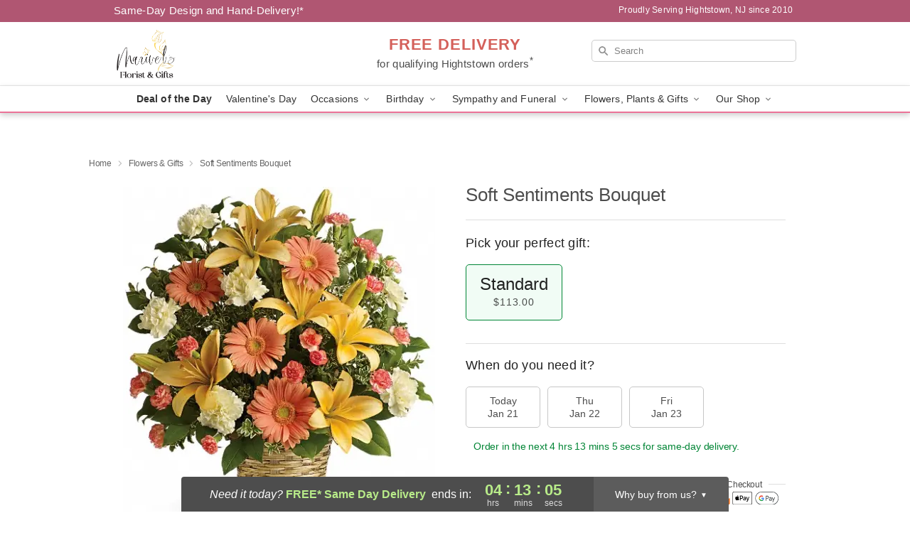

--- FILE ---
content_type: text/html; charset=UTF-8
request_url: https://www.marivelsflorist.com/flowers/soft-sentiments-bouquet
body_size: 24257
content:
<!DOCTYPE html>
<html lang="en">

<head>
  <meta charset="UTF-8">
<meta name="msvalidate.01" content="" />
<meta name="verify-v1" content="" />
<meta name="google-site-verification" content="" />
<meta name="y_key" content="" />
<meta http-equiv="X-UA-Compatible" content="IE=edge" />
<meta http-equiv="Cache-Control" content="max-age=86400" />
<meta name="description" content="Order Soft Sentiments Bouquet for delivery in Hightstown. Same day delivery available from Marivel's Florist &amp; Gifts." />
<meta id="viewport" name="viewport" content="width=device-width, initial-scale=1">
<meta http-equiv="Content-Language" content="en-us" />  <link rel="preconnect" href="https://www.lovingly.com/" crossorigin> <link rel="dns-prefetch" href="https://www.lovingly.com/"><link rel="preconnect" href="https://res.cloudinary.com/" crossorigin> <link rel="dns-prefetch" href="https://res.cloudinary.com/"><link rel="preconnect" href="https://www.google.com/" crossorigin> <link rel="dns-prefetch" href="https://www.google.com/"><link rel="preconnect" href="https://fonts.gstatic.com/" crossorigin> <link rel="dns-prefetch" href="https://fonts.gstatic.com/"><link rel="preconnect" href="https://maps.google.com/" crossorigin> <link rel="dns-prefetch" href="https://maps.google.com/"><link rel="preconnect" href="https://ajax.googleapis.com/" crossorigin> <link rel="dns-prefetch" href="https://ajax.googleapis.com/"><link rel="preconnect" href="https://fonts.gstatic.com/" crossorigin> <link rel="dns-prefetch" href="https://fonts.gstatic.com/">
  
  <meta property="og:url" content="https://www.marivelsflorist.com/flowers/soft-sentiments-bouquet" />
<meta property="og:type" content="website" />
<meta property="og:title" content="Send Soft Sentiments Bouquet in Hightstown, NJ - Marivel's Florist &amp;amp; Gifts" />
<meta property="og:description" content="Order Soft Sentiments Bouquet for delivery in Hightstown. Same day delivery available from Marivel's Florist &amp; Gifts." />
 
<meta property="og:image" content="http://res.cloudinary.com/ufn/image/upload/c_pad,f_auto,h_154,w_154/vnftfx5eujcxnuhgfysm.jpg" />

<meta property="og:image:secure_url" content="https://res.cloudinary.com/ufn/image/upload/c_pad,f_auto,h_154,w_154/vnftfx5eujcxnuhgfysm.jpg" />


<!-- Twitter cards -->

<meta name="twitter:card" content="summary_large_image">
<meta name="twitter:site" content="https://www.marivelsflorist.com/flowers/soft-sentiments-bouquet">
<meta name="twitter:creator" content="">
<meta name="twitter:title" content="Send Soft Sentiments Bouquet in Hightstown, NJ - Marivel's Florist &amp; Gifts">
<meta name="twitter:description" content="Order Soft Sentiments Bouquet for delivery in Hightstown. Same day delivery available from Marivel's Florist &amp; Gifts.">
<meta name="twitter:image" content="https://res.cloudinary.com/ufn/image/upload/c_pad,f_auto,h_154,w_154/vnftfx5eujcxnuhgfysm.jpg">
  
    <link rel="canonical" href="https://www.marivelsflorist.com/flowers/soft-sentiments-bouquet" />

  <!-- secure Fav and touch icons -->
<link rel="apple-touch-icon" sizes="57x57" href="https://res.cloudinary.com/ufn/image/upload/c_pad,h_57,w_57,fl_progressive,f_auto,q_auto/v1654277644/lovingly-logos/lovingly-favicon.ico">
<link rel="apple-touch-icon" sizes="114x114" href="https://res.cloudinary.com/ufn/image/upload/c_pad,h_114,w_114,fl_progressive,f_auto,q_auto/v1654277644/lovingly-logos/lovingly-favicon.ico">
<link rel="apple-touch-icon" sizes="72x72" href="https://res.cloudinary.com/ufn/image/upload/c_pad,h_72,w_72,fl_progressive,f_auto,q_auto/v1654277644/lovingly-logos/lovingly-favicon.ico">
<link rel="apple-touch-icon-precomposed" href="https://res.cloudinary.com/ufn/image/upload/c_pad,h_57,w_57,fl_progressive,f_auto,q_auto/v1654277644/lovingly-logos/lovingly-favicon.ico">
<link rel="shortcut icon" href="https://res.cloudinary.com/ufn/image/upload/c_scale,h_15,w_15,fl_progressive,f_auto,q_auto/v1654277644/lovingly-logos/lovingly-favicon.ico">

  <title>
    Send Soft Sentiments Bouquet in Hightstown, NJ - Marivel's Florist &amp; Gifts  </title>

    <script>
  window.storeCurrency = 'USD';
  </script>

    

<script>


var jsdata = {"gtm_code":"GTM-PTBBP8FF","site_identifier":"www.marivelsflorist.com","site_ga4_id":"G-YEKE58HRHB"};

// Initialize the data layer with site identifier and optional GA4/AdWords IDs
window.dataLayer = window.dataLayer || [];
var dataLayerInit = {
  'site_identifier': jsdata.site_identifier
};

// Add GA4 ID if available
if (jsdata.site_ga4_id) {
  dataLayerInit['site_ga4_id'] = jsdata.site_ga4_id;
}

// Add AdWords conversion ID if available
if (jsdata.site_adwords_id) {
  dataLayerInit['site_adwords_id'] = jsdata.site_adwords_id;
}

window.dataLayer.push(dataLayerInit);

// Google Tag Manager
(function(w,d,s,l,i){w[l]=w[l]||[];w[l].push({'gtm.start':
new Date().getTime(),event:'gtm.js'});var f=d.getElementsByTagName(s)[0],
j=d.createElement(s),dl=l!='dataLayer'?'&l='+l:'';j.async=true;j.src=
'https://gtm.lovingly.com/gtm.js?id='+i+dl;f.parentNode.insertBefore(j,f);
})(window,document,'script','dataLayer',jsdata.gtm_code);
// End Google Tag Manager

</script>
  <link rel='stylesheet' href='/css/theme/gambit/gambit_single-product.css?v=1768941193'></link><link rel='preload' href='/css/theme/gambit/gambit_master.css?v=1768941193' as='style' onload='this.onload=null;this.rel="stylesheet"'></link><link rel='preload' href='/css/theme/gambit/gambit_skin_white_dusty_rose.css?v=1768941193' as='style' onload='this.onload=null;this.rel="stylesheet"'></link>
  
    <script type="application/ld+json">
{
    "@context": "https://schema.org",
    "@type": "Florist",
    "@id": "https://www.marivelsflorist.com#business",
    "name": "Marivel\u0027s Florist \u0026 Gifts",
    "url": "https://www.marivelsflorist.com",
    "legalName": "Marivels Florist and Gifts LLC",
    "description": "Order Soft Sentiments Bouquet for delivery in Hightstown. Same day delivery available from Marivel\u0027s Florist \u0026 Gifts.",
    "logo": "https://res.cloudinary.com/ufn/image/upload/f_auto,q_auto,fl_progressive,w_181,h_140/v1714758527/1714758527545_4.png",
    "image": [
        "https://res.cloudinary.com/ufn/image/upload/v1487123135/thor_splash/spring/Spring_Mobile.jpg"
    ],
    "priceRange": "$$",
    "telephone": "+16094483636",
    "email": "wecare@marivelsflorist.com",
    "currenciesAccepted": "USD",
    "acceptedPaymentMethod": [
        "Cash",
        "CreditCard"
    ],
    "foundingDate": "2010",
    "address": {
        "@type": "PostalAddress",
        "streetAddress": "409 Mercer St",
        "addressLocality": "Hightstown",
        "addressRegion": "NJ",
        "postalCode": "08520",
        "addressCountry": "US"
    },
    "geo": {
        "@type": "GeoCoordinates",
        "latitude": 40.263839,
        "longitude": -74.533762
    },
    "hasMap": "https://www.google.com/maps/dir/?api=1\u0026destination=40.26383900,-74.53376200\u0026travelmode=driving",
    "openingHours": [
        "Su 09:00:00-16:00:00",
        "Mo 09:00:00-20:00:00",
        "Tu 09:00:00-20:00:00",
        "We 09:00:00-20:00:00",
        "Th 09:00:00-20:00:00",
        "Fr 09:00:00-20:00:00",
        "Sa 09:00:00-20:00:00"
    ],
    "sameAs": [
        "https://g.page/r/CTeqTG9ZtwAxEBM/review",
        "https://www.facebook.com/Marivels-Florist-and-Gifts-147614265309838/",
        "https://www.instagram.com/marivelsflorist/",
        "https://g.page/r/CTeqTG9ZtwAxEBM"
    ],
    "contactPoint": {
        "@type": "ContactPoint",
        "contactType": "customer service",
        "telephone": "+16094483636",
        "email": "wecare@marivelsflorist.com",
        "areaServed": "Hightstown NJ",
        "availableLanguage": [
            "English"
        ]
    },
    "areaServed": {
        "@type": "AdministrativeArea",
        "name": "Hightstown, NJ"
    },
    "makesOffer": [
        {
            "@type": "Offer",
            "name": "Deal of the Day",
            "price": "50.00",
            "priceCurrency": "USD",
            "availability": "https://schema.org/InStock",
            "url": "https://www.marivelsflorist.com/flowers/deal-of-the-day"
        },
        {
            "@type": "Offer",
            "name": "Same-Day Flower Delivery Service",
            "price": "0.00",
            "priceCurrency": "USD",
            "availability": "https://schema.org/InStock",
            "url": "https://www.marivelsflorist.com/delivery-policy"
        }
    ]
}
</script>

  
</head>

<body class="body
             white-skin">
    
<!-- Google Tag Manager (noscript) -->
<noscript><iframe src="https://gtm.lovingly.com/ns.html?id=GTM-PTBBP8FF"
height="0" width="0" style="display:none;visibility:hidden"></iframe></noscript>
<!-- End Google Tag Manager (noscript) -->

  <a class="main-content-link" href="#maincontent">Skip to main content</a>

  <div id="covidModal" role="dialog" aria-label="Covid-19 Modal" class="reveal-modal animated medium covid-modal" data-reveal>

  <p>For our<strong> freshest, most beautiful blooms, please shop our <a href="/flowers/deal-of-the-day" title="Deal of the Day">Florist’s Choice</a> options,</strong> as we may be experiencing
      delays in receiving shipments of certain flower types.
  </p>

  <p>Please note that for all other orders, we may need to replace stems so we can deliver the freshest bouquet possible, and we may have to use a different vase.</p>

  <p>We promise to always deliver a  <strong>fresh, beautiful, and completely one-of-a-kind gift</strong> of the same or greater value as what you selected.<p>

  <p>Deliveries may also be impacted by COVID-19 restrictions. Rest assured that we are taking all recommended precautions to ensure customer satisfaction and safety.
    <br>
    <br>
    Delivery impacts may include:</p>
  <ul>
    <li>Restricted deliveries to hospitals or nursing homes </li>
    <li>Restricted deliveries to office buildings </li>
    <li>Restricted access to certain regional areas</li>
  </ul>

  <p>In addition, we may be using “no contact” delivery procedures. After confirming that the
    recipient is available to accept, their gift will be left at the door and the delivery driver will step back a
    safe distance to ensure they receive their gift.</p>

  <p>Please see our <a href="/about-us" aria-label="About Us">About Us</a> page for more details. We appreciate
        your understanding and support!</p>

  <a class="close-reveal-modal" aria-label="Close Covid-19 modal" tabindex="0" role="button">&#215;</a>

</div>

<div id="deliveryLaterModal" role="dialog" aria-label="Delivery Later Modal" aria-modal="true" class="reveal-modal animated medium covid-modal delivery-later-modal" data-reveal>

  <img class="delivery-later-modal__logo b-lazy" src="[data-uri]" data-src="https://res.cloudinary.com/ufn/image/upload/v1586371085/gift-now-logo_xqjmjz.svg" alt="Gift Now, Deliver Later logo">

  <div id="delivery-later-title" class="delivery-later-modal-title">Gift Now, Deliver Later</div>

  <p class="delivery-later-modal-subtitle">With <strong>Gift Now, Deliver Later</strong>, you'll send smiles twice! Here's how:</p>
  <img class="delivery-later-modal__small-image b-lazy" src="[data-uri]" data-src="https://res.cloudinary.com/ufn/image/upload/v1675263741/gift-card_yjh09i.svg" alt="Gift Card Logo">
  <p class="delivery-later-modal__instructions-copy">SMILE 1
  </p>
  <p>When you complete your purchase, your lucky recipient will instantly receive a surprise email that includes your card message and a picture of the flowers you chose.</p>
  <img class="delivery-later-modal__small-image b-lazy" src="[data-uri]" data-src="https://res.cloudinary.com/ufn/image/upload/v1675263852/Flowers_gsren6.svg" alt="Flowers logo">
  <p class="delivery-later-modal__instructions-copy">SMILE 2</p>

  <p>As soon as possible (usually within two weeks), we'll contact your recipient to schedule delivery of their gorgeous floral gift. Trust us, it'll be worth the wait! </p>

  <a class="close-reveal-modal" aria-label="Close Gift Now, Deliver Later modal" tabindex="0" role="button">&#215;</a>

</div>

<div id="alcoholModal" role="dialog" aria-label="Alcohol Modal" aria-modal="true" class="reveal-modal animated medium covid-modal" data-reveal>

  <p id="alcohol-modal-title"><strong>Wine for every occasion</strong></p>

  <p>We offer a wide-selection of premium wines to perfectly pair with your floral gift.</p>

  <p>Ordering a bottle (or two!) from our site is easy. Just make sure that:</p>
  <ul>
    <li>You're 21 or older</li>
    <li>The person picking up or receiving the delivery is 21 or older</li>
  </ul>

  <a class="close-reveal-modal" aria-label="Close alcohol modal" tabindex="0" role="button">&#215;</a>

</div>      <!-- Hidden trigger link for the modal -->
    <a href="#" data-reveal-id="coupon-modal" style="display: none;">Open Coupon Details</a>

    <div id="coupon-modal" class="reveal-modal animated small" data-reveal role="dialog" aria-label="coupon-modal-title" aria-modal="true">
        <div class="coupon-modal-content">
            <div class="coupon-modal-close">
                <div class="close-icon">
                    <a class="close-reveal-modal" aria-label="Close modal" tabindex="0" role="button">&#215;</a>
                </div>
            </div>
            <div class="coupon-modal-text">
                <p id="coupon-modal-title" class="banner-modal-content"></p>
            </div>
        </div>
    </div>

    <script>
        window.couponData = [];
    </script>

 
  
  
    <header id="stickyHeader">
            <div class="header__top-banner theme__background-color--dark">
        <div class="row">

          <div class="sticky__content">

            <!-- Sticky content -->
            <div class="sticky__store-name">
              <a class="JSVAR__lovingly-exclusive-override-slug" href="/" title="Marivel's Florist & Gifts - Hightstown Flower Delivery" notranslate>
                Marivel's Florist & Gifts              </a>
            </div>
            <div class="sticky__assurance">100% Florist-Designed and Hand-Delivered!</div>

          </div>

          <div class="header__text-container">
            <!-- Non-sticky content -->
            <div class="header__established">
              <a class="JSVAR__lovingly-exclusive-override-slug" href="/delivery-policy#:~:text=Same%20Day%20Delivery,-%3A" aria-label="Delivery Policy" title="Same-Day Design and Hand-Delivery!" target="_blank">
                Same-Day Design and Hand-Delivery!*
              </a>
            </div>

            <div class="header__phone-address">
                              <span id="proudly_serving" style="margin-right: 5px;"> 
                  Proudly Serving Hightstown, NJ                  since 2010                </span>
                          </div>
          </div>

        </div>

      </div>

      <div class="header__solid-skin-container">

        <div class="row header__container">

          <div class="header">

            <!-- Left column -->
<div class="hide-for-small header__logo-container ieLogoContainer">

  <div>

    <a href="/" aria-label="Marivel's Florist & Gifts" class="JSVAR__lovingly-exclusive-override-slug header__logo-image-container header__logo-text" id="fittext1" title="Marivel's Florist & Gifts - Hightstown Flower Delivery">

      <figure><img loading="eager" alt="Flower delivery in Hightstown NJ image" src="https://res.cloudinary.com/ufn/image/upload/c_pad,f_auto,q_auto,fl_progressive/1714758527545_4" /><figcaption>Marivel's Florist & Gifts - Flower Delivery in Hightstown, NJ</figcaption></figure>
    </a>
  </div>

</div>
            <!-- Center column -->
<div class="hide-for-small free-delivery__container ">

  
  <div class="free-delivery">

      <a href="#" title="Free Delivery Disclaimer" data-reveal-id="free-delivery-disclaimer"><strong>FREE DELIVERY</strong> <span>for qualifying Hightstown orders<sup>*</sup></span></a>
  </div>

  
</div>

            <!-- Right column -->
            <div class="hide-for-small header__right-column logo_vert_align ">

              <!-- Search Bar -->
<div class="search__container ">
  
  <form action="/categories/searchProds" role="search" class="search-form" id="search-form-desktop" method="get" accept-charset="utf-8">
  <input name="sr" class="search-field search-input left" aria-label="Search" placeholder="Search" id="search-input-gambit-desktop" type="text"/>
  <input type="hidden" name="s_en" id="search-endesktop"/>
  <input class="hide" aria-hidden="1" type="submit" value="Submit Search Form"/>
  <label class="placeholder-label" id="search-placeholder-fallback-desktop">Search</label>

</form>
</div><!--/search__container-->

            </div>

          </div>

        </div>

      </div>

      <!-- NAVIGATION -->
      
<section class="mobile-navigation-bar" id="mobile-navigation-bar">
  <div class="mobile-navigation-bar__toggle hide-mobile-nav">
    <div id="toggle-nav" class="hamburger hamburger--squeeze js-hamburger">
      <div class="hamburger-box">
        <div class="hamburger-inner"></div>
      </div>
    </div>
  </div>
  <div class="mobile-navigation-bar__name hide-mobile-nav">
    <a class="JSVAR__lovingly-exclusive-override-slug" title="Marivel's Florist & Gifts" href="/">
      Marivel's Florist & Gifts    </a>
  </div>
  <div class="mobile-navigation-bar__right-section hide-mobile-nav">
    <button id="searchIcon" type="submit" alt="Open search input">
    <img width="19" height="19" alt="search glass icon"
        src="https://res.cloudinary.com/ufn/image/upload/w_19,h_19,f_auto,q_auto/v1472224554/storefront_assets/search.png" />
</button>
    <!-- Back button : id backNext -->
<div class="back-next-button__container" id="backNext">
    <button type="button" role="button"  class="back-next-button" id="navBackButton">
        <img height="auto" src="https://res.cloudinary.com/ufn/image/upload/v1570470309/arrow_upward-24px_gjozgt.svg"
            alt="Back arrow" />
    </button>
</div>  </div>

  <div id="mobileSearchContainer" class="search-form__container hide-mobile-nav">
    <!-- Search Bar -->
<div class="search__container ">
  
  <form action="/categories/searchProds" role="search" class="search-form" id="search-form-mobile" method="get" accept-charset="utf-8">
  <input name="sr" class="search-field search-input left" aria-label="Search" placeholder="Search" id="search-input-gambit-mobile" type="text"/>
  <input type="hidden" name="s_en" id="search-enmobile"/>
  <input class="hide" aria-hidden="1" type="submit" value="Submit Search Form"/>
  <label class="placeholder-label" id="search-placeholder-fallback-mobile">Search</label>

</form>
</div><!--/search__container-->
  </div>

  <div class="mobile-navigation__side-list hide-mobile-nav" id="mobile-nav-sidebar">
    <ul>
      <li class="sr-only">Nav Menu</li>
    </ul>
  </div>

  <div role="navigation" id="mobile-nav-content" class="mobile-navigation__main-list hide-mobile-nav">
    <ul>
      <!-- DEAL OF THE DAY -->
      <li class="mobile-navigation__list-item promoted-product-link">
        <a href="/flowers/deal-of-the-day" title="View Deal of the Day Product" class="mobile-navigation__deal-link JSVAR__lovingly-exclusive-override-slug" aria-label="Deal of the Day">Deal of the Day</a>      </li>

      <!-- FEATURED CATEGORY -->
                      <li class="mobile-navigation__list-item">
          <a href="/valentines-day" class="">Valentine's Day</a>        </li>
      
            
      <li class="mobile-navigation__list-item mobile-navigation__has-dropdown">
        <button type="button" role="button" aria-haspopup="true" aria-expanded="false" class="mobile-navigation__dropdown-button"
          data-ul="occasions">Occasions          <svg role="presentation" class="right-carat" xmlns="http://www.w3.org/2000/svg" width="24" height="24" viewBox="0 0 24 24">
            <path data-name="Path 731" d="M8.59,16.59,13.17,12,8.59,7.41,10,6l6,6-6,6Z" fill="#000" ></path>
            <path data-name="Path 732" d="M0,0H24V24H0Z" fill="none" ></path>
          </svg>
        </button>
        <ul id="occasions">
          
<ul class="navigation__dropdown-list split-column"><li><a href="/valentines-day" title="Visit the Valentine's Day category" class="">Valentine's Day</a></li><li><a href="/winter" title="Visit the Winter category" class="">Winter</a></li><li><a href="/birthday" title="Visit the Birthday category" class="">Birthday</a></li><li><a href="/sympathy-and-funeral" title="Visit the Sympathy and Funeral category" class="">Sympathy and Funeral</a></li><li><a href="/any-occasion" title="Visit the Any Occasion category" class="">Any Occasion</a></li><li><a href="/love-and-romance" title="Visit the Love and Romance category" class="">Love and Romance</a></li><li><a href="/thinking-of-you" title="Visit the Thinking of You category" class="">Thinking of You</a></li><li><a href="/im-sorry-flowers" title="Visit the I'm Sorry Flowers category" class="">I'm Sorry Flowers</a></li><li><a href="/new-baby" title="Visit the New Baby category" class="">New Baby</a></li><li><a href="/get-well" title="Visit the Get Well category" class="">Get Well</a></li><li><a href="/anniversary" title="Visit the Anniversary category" class="">Anniversary</a></li><li><a href="/just-because" title="Visit the Just Because category" class="">Just Because</a></li><li><a href="/thank-you" title="Visit the Thank You category" class="">Thank You</a></li><li><a href="/congratulations" title="Visit the Congratulations category" class="">Congratulations</a></li><li><a href="/business-gifting" title="Visit the Business Gifting category" class="">Business Gifting</a></li></ul>
        </ul>
      </li>
            
      <li class="mobile-navigation__list-item mobile-navigation__has-dropdown">
        <button type="button" role="button" aria-haspopup="true" aria-expanded="false" class="mobile-navigation__dropdown-button"
          data-ul="birthday">Birthday          <svg role="presentation" class="right-carat" xmlns="http://www.w3.org/2000/svg" width="24" height="24" viewBox="0 0 24 24">
            <path data-name="Path 731" d="M8.59,16.59,13.17,12,8.59,7.41,10,6l6,6-6,6Z" fill="#000" ></path>
            <path data-name="Path 732" d="M0,0H24V24H0Z" fill="none" ></path>
          </svg>
        </button>
        <ul id="birthday">
          
<ul class="navigation__dropdown-list "><li><a href="/birthday" title="Visit the All Birthday category" class="">All Birthday</a></li><li><a href="/birthday-for-friend" title="Visit the Birthday for Friend category" class="">Birthday for Friend</a></li><li><a href="/birthday-for-her" title="Visit the Birthday for Her category" class="">Birthday for Her</a></li><li><a href="/birthday-for-mom" title="Visit the Birthday for Mom category" class="">Birthday for Mom</a></li><li><a href="/birthday-for-colleague" title="Visit the Birthday for Colleague category" class="">Birthday for Colleague</a></li><li><a href="/birthday-for-him" title="Visit the Birthday for Him category" class="">Birthday for Him</a></li></ul>
        </ul>
      </li>
            
      <li class="mobile-navigation__list-item mobile-navigation__has-dropdown">
        <button type="button" role="button" aria-haspopup="true" aria-expanded="false" class="mobile-navigation__dropdown-button"
          data-ul="sympathy_and_funeral">Sympathy and Funeral          <svg role="presentation" class="right-carat" xmlns="http://www.w3.org/2000/svg" width="24" height="24" viewBox="0 0 24 24">
            <path data-name="Path 731" d="M8.59,16.59,13.17,12,8.59,7.41,10,6l6,6-6,6Z" fill="#000" ></path>
            <path data-name="Path 732" d="M0,0H24V24H0Z" fill="none" ></path>
          </svg>
        </button>
        <ul id="sympathy_and_funeral">
          
<ul class="navigation__dropdown-list split-column"><li><a href="/sympathy-and-funeral" title="Visit the All Sympathy and Funeral category" class="">All Sympathy and Funeral</a></li><li><a href="/funeral-sprays-and-wreaths" title="Visit the Funeral Sprays and Wreaths category" class="">Funeral Sprays and Wreaths</a></li><li><a href="/funeral-service-flowers" title="Visit the Funeral Service Flowers category" class="">Funeral Service Flowers</a></li><li><a href="/sympathy-for-home-or-office" title="Visit the Sympathy for Home or Office category" class="">Sympathy for Home or Office</a></li><li><a href="/loss-of-a-pet" title="Visit the Loss of a Pet category" class="">Loss of a Pet</a></li></ul>
        </ul>
      </li>
            
      <li class="mobile-navigation__list-item mobile-navigation__has-dropdown">
        <button type="button" role="button" aria-haspopup="true" aria-expanded="false" class="mobile-navigation__dropdown-button"
          data-ul="flowers__plants___gifts">Flowers, Plants & Gifts          <svg role="presentation" class="right-carat" xmlns="http://www.w3.org/2000/svg" width="24" height="24" viewBox="0 0 24 24">
            <path data-name="Path 731" d="M8.59,16.59,13.17,12,8.59,7.41,10,6l6,6-6,6Z" fill="#000" ></path>
            <path data-name="Path 732" d="M0,0H24V24H0Z" fill="none" ></path>
          </svg>
        </button>
        <ul id="flowers__plants___gifts">
          
<ul class="navigation__dropdown-list triple-column"><li class="navigation__subnav-list"><div class="navigation__dropdown-title">Flower Type</div><ul class="navigation__dropdown-list"><li><a href="/tulips" title="Visit the Tulips category" class="">Tulips</a></li><li><a href="/sunflowers" title="Visit the Sunflowers category" class="">Sunflowers</a></li><li><a href="/orchids" title="Visit the Orchids category" class="">Orchids</a></li><li><a href="/lilies" title="Visit the Lilies category" class="">Lilies</a></li><li><a href="/roses" title="Visit the Roses category" class="">Roses</a></li></ul></li><li class="navigation__subnav-list"><div class="navigation__dropdown-title">Plants</div><ul class="navigation__dropdown-list"><li><a href="/green-plants" title="Visit the Green Plants category" class="">Green Plants</a></li><li><a href="/blooming-plants" title="Visit the Blooming Plants category" class="">Blooming Plants</a></li><li><a href="/orchid-plants" title="Visit the Orchid Plants category" class="">Orchid Plants</a></li></ul></li><li class="navigation__subnav-list"><div class="navigation__dropdown-title">Color</div><ul class="navigation__dropdown-list"><li><a href="/purple" title="Visit the Purple category" class="">Purple</a></li><li><a href="/pink" title="Visit the Pink category" class="">Pink</a></li><li><a href="/mixed" title="Visit the Mixed category" class="">Mixed</a></li><li><a href="/yellow" title="Visit the Yellow category" class="">Yellow</a></li><li><a href="/white" title="Visit the White category" class="">White</a></li><li><a href="/green" title="Visit the Green category" class="">Green</a></li><li><a href="/orange" title="Visit the Orange category" class="">Orange</a></li><li><a href="/red" title="Visit the Red category" class="">Red</a></li><li><a href="/blue" title="Visit the Blue category" class="">Blue</a></li></ul></li><li class="navigation__subnav-list"><div class="navigation__dropdown-title">Collections</div><ul class="navigation__dropdown-list"><li><a href="/premium-collection" title="Visit the Premium Collection category" class="">Premium Collection</a></li><li><a href="/gift-baskets" title="Visit the Gift Baskets category" class="">Gift Baskets</a></li><li><a href="/modern" title="Visit the Modern category" class="">Modern</a></li><li><a href="/our-custom-designs" title="Visit the Our Custom Designs category" class="">Our Custom Designs</a></li><li><a href="/value-flowers-gifts" title="Visit the Value Flowers & Gifts category" class="">Value Flowers & Gifts</a></li></ul></li><li class="navigation__subnav-list"><div class="navigation__dropdown-title">By Price</div><ul class="navigation__dropdown-list"><li><a href="/flowers-under-50" title="Visit the Flowers Under $50 category" class="">Flowers Under $50</a></li><li><a href="/flowers-50-to-60" title="Visit the Flowers $50 to $60 category" class="">Flowers $50 to $60</a></li><li><a href="/flowers-60-to-80" title="Visit the Flowers $60 to $80 category" class="">Flowers $60 to $80</a></li><li><a href="/flowers-over-80" title="Visit the Flowers Over $80 category" class="">Flowers Over $80</a></li></ul></li></ul>
        </ul>
      </li>
      
      <li class="mobile-navigation__list-item mobile-navigation__has-dropdown">
        <button type="button" role="button" aria-haspopup="true" aria-expanded="false" data-ul="our-shop" class="mobile-navigation__dropdown-button" title="Learn more about our shop">
          OUR SHOP
          <svg role="presentation" class="right-carat" xmlns="http://www.w3.org/2000/svg" width="24" height="24" viewBox="0 0 24 24">
            <path id="Path_731" data-name="Path 731" d="M8.59,16.59,13.17,12,8.59,7.41,10,6l6,6-6,6Z" fill="#000" />
            <path id="Path_732" data-name="Path 732" d="M0,0H24V24H0Z" fill="none" />
          </svg>
        </button>
        <ul id="our-shop">
          <li><a title="Visit Delivery Policy" href="/delivery-policy">Delivery Policy</a></li>          <li>
            <a href="/about-us">About Us</a>          </li>
          
                      <div class="navigation__dropdown-title">Flower Delivery</div>
            <ul class="navigation__dropdown-list">
              <li><a title="Flower Delivery in Trenton, NJ" aria-label="Flower Delivery in Trenton, NJ" href="/flower-delivery/nj/trenton">Trenton, NJ</a></li><li><a title="Flower Delivery in Cranbury, NJ" aria-label="Flower Delivery in Cranbury, NJ" href="/flower-delivery/nj/cranbury">Cranbury, NJ</a></li><li><a title="Flower Delivery in Windsor, NJ" aria-label="Flower Delivery in Windsor, NJ" href="/flower-delivery/nj/windsor">Windsor, NJ</a></li><li><a title="Flower Delivery in Hightstown, NJ" aria-label="Flower Delivery in Hightstown, NJ" href="/">Hightstown, NJ</a></li><li><a title="Flower Delivery in Princeton Junction, NJ" aria-label="Flower Delivery in Princeton Junction, NJ" href="/flower-delivery/nj/princeton-junction">Princeton Junction, NJ</a></li><li><a title="Flower Delivery in Roosevelt, NJ" aria-label="Flower Delivery in Roosevelt, NJ" href="/flower-delivery/nj/roosevelt">Roosevelt, NJ</a></li>            </ul>
                    
        </ul>
      </li>

    </ul>
  </div>

  <!-- Mobile View -->
<div role="timer" class="countdown-timer__mobile show-for-small hide-force" id="countdownTimerv2ContainerMobile">
    <a href="#" title="Free Delivery Disclaimer" data-reveal-id="free-delivery-disclaimer">
        <div class="inner">

      <strong>
                <span class="free-tag">FREE*</span>
                <span id="deliveryDayTextMobile"></span>
      </strong>

      <div class="right-side-timer">
        <span class="small">&nbsp;Ends in:&nbsp;</span>
        <div id="countdownTimerv2Mobile" class="timer-mobile" notranslate></div>
      </div>
    </div>

      </a>
  </div>
</section>
<nav role="navigation" class="navigation theme__border-color--medium"
  id="topbar">
  <ul class="navigation__main-list">

    <!-- DEAL OF THE DAY -->
    <li class="navigation__main-link no-dropdown promoted-product-link">
      <strong>
        <a href="/flowers/deal-of-the-day" title="View Deal of the Day Product" class="navigation__main-link-item JSVAR__lovingly-exclusive-override-slug" aria-label="Deal of the Day">Deal of the Day</a>      </strong>
    </li>

    <!-- FEATURED CATEGORY -->
                  <li class="navigation__main-link no-dropdown">
          <a href="/valentines-day" class="navigation__main-link-item ">Valentine's Day</a>        </li>
    
          
      <!-- Inject Sympathy Funeral category into this place -->
                                  <!-- <li class="navigation__main-link no-dropdown"> -->
                      <!-- </li> -->
              
      <li class="navigation__main-link navigation__has-dropdown">
        <button type="button" role="button" aria-haspopup="true" aria-expanded="false" class="navigation__main-link-item">Occasions <img
            class="b-lazy carat" src=[data-uri]
            data-src="https://res.cloudinary.com/ufn/image/upload/v1571166165/down-carat_lpniwv"
            alt="Dropdown down carat" /></button>
        <div class="navigation__dropdown">
          <div class="navigation__dropdown-content">
            <div class="navigation__dropdown-list-wrapper">
              <div class="navigation__dropdown-title">Occasions</div>
              
<ul class="navigation__dropdown-list split-column"><li><a href="/valentines-day" title="Visit the Valentine's Day category" class="">Valentine's Day</a></li><li><a href="/winter" title="Visit the Winter category" class="">Winter</a></li><li><a href="/birthday" title="Visit the Birthday category" class="">Birthday</a></li><li><a href="/sympathy-and-funeral" title="Visit the Sympathy and Funeral category" class="">Sympathy and Funeral</a></li><li><a href="/any-occasion" title="Visit the Any Occasion category" class="">Any Occasion</a></li><li><a href="/love-and-romance" title="Visit the Love and Romance category" class="">Love and Romance</a></li><li><a href="/thinking-of-you" title="Visit the Thinking of You category" class="">Thinking of You</a></li><li><a href="/im-sorry-flowers" title="Visit the I'm Sorry Flowers category" class="">I'm Sorry Flowers</a></li><li><a href="/new-baby" title="Visit the New Baby category" class="">New Baby</a></li><li><a href="/get-well" title="Visit the Get Well category" class="">Get Well</a></li><li><a href="/anniversary" title="Visit the Anniversary category" class="">Anniversary</a></li><li><a href="/just-because" title="Visit the Just Because category" class="">Just Because</a></li><li><a href="/thank-you" title="Visit the Thank You category" class="">Thank You</a></li><li><a href="/congratulations" title="Visit the Congratulations category" class="">Congratulations</a></li><li><a href="/business-gifting" title="Visit the Business Gifting category" class="">Business Gifting</a></li></ul>            </div>
            <div class="navigation__dropdown-divider"></div>
            <div class="navigation__dropdown-promo">
              <a href="/flowers/deal-of-the-day" class="navigation__dropdown-promo-link" aria-label="Deal of the Day"><img alt="Your expert designer will create a unique hand-crafted arrangement." width="304" height="140" src="https://res.cloudinary.com/ufn/image/upload/f_auto,q_auto,fl_progressive,w_304,h_140/Covid-Desktop-Nav-Banner_ynp9ab"></a>            </div>
          </div>
        </div>
      </li>
          
      <!-- Inject Sympathy Funeral category into this place -->
                                  <!-- <li class="navigation__main-link no-dropdown"> -->
                      <!-- </li> -->
              
      <li class="navigation__main-link navigation__has-dropdown">
        <button type="button" role="button" aria-haspopup="true" aria-expanded="false" class="navigation__main-link-item">Birthday <img
            class="b-lazy carat" src=[data-uri]
            data-src="https://res.cloudinary.com/ufn/image/upload/v1571166165/down-carat_lpniwv"
            alt="Dropdown down carat" /></button>
        <div class="navigation__dropdown">
          <div class="navigation__dropdown-content">
            <div class="navigation__dropdown-list-wrapper">
              <div class="navigation__dropdown-title">Birthday</div>
              
<ul class="navigation__dropdown-list split-column"><li><a href="/birthday" title="Visit the All Birthday category" class="">All Birthday</a></li><li><a href="/birthday-for-friend" title="Visit the Birthday for Friend category" class="">Birthday for Friend</a></li><li><a href="/birthday-for-her" title="Visit the Birthday for Her category" class="">Birthday for Her</a></li><li><a href="/birthday-for-mom" title="Visit the Birthday for Mom category" class="">Birthday for Mom</a></li><li><a href="/birthday-for-colleague" title="Visit the Birthday for Colleague category" class="">Birthday for Colleague</a></li><li><a href="/birthday-for-him" title="Visit the Birthday for Him category" class="">Birthday for Him</a></li></ul>            </div>
            <div class="navigation__dropdown-divider"></div>
            <div class="navigation__dropdown-promo">
              <a href="/flowers/deal-of-the-day" class="navigation__dropdown-promo-link" aria-label="Deal of the Day"><img alt="Your expert designer will create a unique hand-crafted arrangement." width="304" height="140" src="https://res.cloudinary.com/ufn/image/upload/f_auto,q_auto,fl_progressive,w_304,h_140/Covid-Desktop-Nav-Banner_ynp9ab"></a>            </div>
          </div>
        </div>
      </li>
          
      <!-- Inject Sympathy Funeral category into this place -->
                                  <!-- <li class="navigation__main-link no-dropdown"> -->
                      <!-- </li> -->
              
      <li class="navigation__main-link navigation__has-dropdown">
        <button type="button" role="button" aria-haspopup="true" aria-expanded="false" class="navigation__main-link-item">Sympathy and Funeral <img
            class="b-lazy carat" src=[data-uri]
            data-src="https://res.cloudinary.com/ufn/image/upload/v1571166165/down-carat_lpniwv"
            alt="Dropdown down carat" /></button>
        <div class="navigation__dropdown">
          <div class="navigation__dropdown-content">
            <div class="navigation__dropdown-list-wrapper">
              <div class="navigation__dropdown-title">Sympathy and Funeral</div>
              
<ul class="navigation__dropdown-list split-column"><li><a href="/sympathy-and-funeral" title="Visit the All Sympathy and Funeral category" class="">All Sympathy and Funeral</a></li><li><a href="/funeral-sprays-and-wreaths" title="Visit the Funeral Sprays and Wreaths category" class="">Funeral Sprays and Wreaths</a></li><li><a href="/funeral-service-flowers" title="Visit the Funeral Service Flowers category" class="">Funeral Service Flowers</a></li><li><a href="/sympathy-for-home-or-office" title="Visit the Sympathy for Home or Office category" class="">Sympathy for Home or Office</a></li><li><a href="/loss-of-a-pet" title="Visit the Loss of a Pet category" class="">Loss of a Pet</a></li></ul>            </div>
            <div class="navigation__dropdown-divider"></div>
            <div class="navigation__dropdown-promo">
              <a href="/flowers/deal-of-the-day" class="navigation__dropdown-promo-link" aria-label="Deal of the Day"><img alt="Your expert designer will create a unique hand-crafted arrangement." width="304" height="140" src="https://res.cloudinary.com/ufn/image/upload/f_auto,q_auto,fl_progressive,w_304,h_140/Covid-Desktop-Nav-Banner_ynp9ab"></a>            </div>
          </div>
        </div>
      </li>
          
      <!-- Inject Sympathy Funeral category into this place -->
                                  <!-- <li class="navigation__main-link no-dropdown"> -->
                      <!-- </li> -->
              
      <li class="navigation__main-link navigation__has-dropdown">
        <button type="button" role="button" aria-haspopup="true" aria-expanded="false" class="navigation__main-link-item">Flowers, Plants & Gifts <img
            class="b-lazy carat" src=[data-uri]
            data-src="https://res.cloudinary.com/ufn/image/upload/v1571166165/down-carat_lpniwv"
            alt="Dropdown down carat" /></button>
        <div class="navigation__dropdown">
          <div class="navigation__dropdown-content">
            <div class="navigation__dropdown-list-wrapper">
              <div class="navigation__dropdown-title"></div>
              
<ul class="navigation__dropdown-list triple-column"><li class="navigation__subnav-list"><div class="navigation__dropdown-title">Flower Type</div><ul class="navigation__dropdown-list"><li><a href="/tulips" title="Visit the Tulips category" class="">Tulips</a></li><li><a href="/sunflowers" title="Visit the Sunflowers category" class="">Sunflowers</a></li><li><a href="/orchids" title="Visit the Orchids category" class="">Orchids</a></li><li><a href="/lilies" title="Visit the Lilies category" class="">Lilies</a></li><li><a href="/roses" title="Visit the Roses category" class="">Roses</a></li></ul></li><li class="navigation__subnav-list"><div class="navigation__dropdown-title">Plants</div><ul class="navigation__dropdown-list"><li><a href="/green-plants" title="Visit the Green Plants category" class="">Green Plants</a></li><li><a href="/blooming-plants" title="Visit the Blooming Plants category" class="">Blooming Plants</a></li><li><a href="/orchid-plants" title="Visit the Orchid Plants category" class="">Orchid Plants</a></li></ul></li><li class="navigation__subnav-list"><div class="navigation__dropdown-title">Color</div><ul class="navigation__dropdown-list"><li><a href="/purple" title="Visit the Purple category" class="">Purple</a></li><li><a href="/pink" title="Visit the Pink category" class="">Pink</a></li><li><a href="/mixed" title="Visit the Mixed category" class="">Mixed</a></li><li><a href="/yellow" title="Visit the Yellow category" class="">Yellow</a></li><li><a href="/white" title="Visit the White category" class="">White</a></li><li><a href="/green" title="Visit the Green category" class="">Green</a></li><li><a href="/orange" title="Visit the Orange category" class="">Orange</a></li><li><a href="/red" title="Visit the Red category" class="">Red</a></li><li><a href="/blue" title="Visit the Blue category" class="">Blue</a></li></ul></li><li class="navigation__subnav-list"><div class="navigation__dropdown-title">Collections</div><ul class="navigation__dropdown-list"><li><a href="/premium-collection" title="Visit the Premium Collection category" class="">Premium Collection</a></li><li><a href="/gift-baskets" title="Visit the Gift Baskets category" class="">Gift Baskets</a></li><li><a href="/modern" title="Visit the Modern category" class="">Modern</a></li><li><a href="/our-custom-designs" title="Visit the Our Custom Designs category" class="">Our Custom Designs</a></li><li><a href="/value-flowers-gifts" title="Visit the Value Flowers & Gifts category" class="">Value Flowers & Gifts</a></li></ul></li><li class="navigation__subnav-list"><div class="navigation__dropdown-title">By Price</div><ul class="navigation__dropdown-list"><li><a href="/flowers-under-50" title="Visit the Flowers Under $50 category" class="">Flowers Under $50</a></li><li><a href="/flowers-50-to-60" title="Visit the Flowers $50 to $60 category" class="">Flowers $50 to $60</a></li><li><a href="/flowers-60-to-80" title="Visit the Flowers $60 to $80 category" class="">Flowers $60 to $80</a></li><li><a href="/flowers-over-80" title="Visit the Flowers Over $80 category" class="">Flowers Over $80</a></li></ul></li></ul>            </div>
            <div class="navigation__dropdown-divider"></div>
            <div class="navigation__dropdown-promo">
              <a href="/flowers/deal-of-the-day" class="navigation__dropdown-promo-link" aria-label="Deal of the Day"><img alt="Your expert designer will create a unique hand-crafted arrangement." width="304" height="140" src="https://res.cloudinary.com/ufn/image/upload/f_auto,q_auto,fl_progressive,w_304,h_140/Covid-Desktop-Nav-Banner_ynp9ab"></a>            </div>
          </div>
        </div>
      </li>
    
    <li class="navigation__main-link navigation__has-dropdown navigation__cms-dropdown split-column">
      <button type="button" role="button" aria-haspopup="true" aria-expanded="false" class="navigation__main-link-item">Our Shop <img class="b-lazy carat"
          src=[data-uri]
          data-src="https://res.cloudinary.com/ufn/image/upload/v1571166165/down-carat_lpniwv"
          alt="Dropdown down carat" /></button>
      <div class="navigation__dropdown">
        <div class="navigation__dropdown-content geo-landing">
          <ul class="navigation__dropdown-list cms-column">
            <li>
              <a href="/about-us" title="About our shop">About Us</a>            </li>
            <li>
              <a href="/delivery-policy" aria-label="Delivery Policy">Delivery &amp; Substitution
                Policy</a>
            </li>
            <li>
              <a href="/flowers" aria-label="All Flowers & Gifts">All Flowers & Gifts</a>
            </li>
                      </ul>
                        <div class="navigation__dropdown-title geo-landing-locations">
                Flower Delivery
                <ul class="navigation__dropdown-list">
                <li><a title="Flower Delivery in Trenton, NJ" aria-label="Flower Delivery in Trenton, NJ" href="/flower-delivery/nj/trenton">Trenton, NJ</a></li><li><a title="Flower Delivery in Cranbury, NJ" aria-label="Flower Delivery in Cranbury, NJ" href="/flower-delivery/nj/cranbury">Cranbury, NJ</a></li><li><a title="Flower Delivery in Windsor, NJ" aria-label="Flower Delivery in Windsor, NJ" href="/flower-delivery/nj/windsor">Windsor, NJ</a></li><li><a title="Flower Delivery in Hightstown, NJ" aria-label="Flower Delivery in Hightstown, NJ" href="/">Hightstown, NJ</a></li><li><a title="Flower Delivery in Princeton Junction, NJ" aria-label="Flower Delivery in Princeton Junction, NJ" href="/flower-delivery/nj/princeton-junction">Princeton Junction, NJ</a></li><li><a title="Flower Delivery in Roosevelt, NJ" aria-label="Flower Delivery in Roosevelt, NJ" href="/flower-delivery/nj/roosevelt">Roosevelt, NJ</a></li>                </ul>
              </div>
            
          <div class="navigation__dropdown-divider"></div>
          <div class="navigation__dropdown-promo">
            <a href="/flowers/deal-of-the-day" class="navigation__dropdown-promo-link" aria-label="Deal of the Day"><img alt="Your expert designer will create a unique hand-crafted arrangement." width="304" height="140" src="https://res.cloudinary.com/ufn/image/upload/f_auto,q_auto,fl_progressive,w_304,h_140/Covid-Desktop-Nav-Banner_ynp9ab"></a>          </div>
        </div>
      </div>
    </li>

  </ul>

</nav>
    </header>
    <!-- End solid header container -->

          <!-- Desktop Version -->
<div role="timer" class="countdown-timer hide-for-small hide-force" id="countdownTimerv2ContainerDesktop">
  <div class="countdown-timer__top-container" id="toggleBlock">
    <div class="timer-container">
      <div class="inner">
        <div class="text">
          <em>
            <span id="deliveryDayPreText"></span>
          </em> 
            <strong>
            FREE*            <span id="deliveryDayTextDesktop"></span>
            </strong>&nbsp;ends in:&nbsp;
        </div>
        <div class="timer" id="countdownTimerv2Desktop">

        </div>
      </div>
    </div>
    <div class="assurance-container">
      Why buy from us?&nbsp;
      <span class="toggle-icon__close" id="toggleIconClose">&#x25b2;</span>
      <span class="toggle-icon__open" id="toggleIconOpen">&#x25bc;</span>
    </div>
  </div>
  <div class="countdown-timer__satisfaction-container" id="satisfactionBottomContainer">
    <div class="row">
      <div class="column">
        <div class="section-block">
          <div class="poa__section"><div class="poa__attention">100%</div><div class="poa__secondary">SATISFACTION <br> GUARANTEE</div></div>
        </div>
      </div>
        <div class="column">
          <div class="section-block">
            <div class="poa__section">
              <div class="poa__attention">REAL</div>
              <div class="poa__secondary">WE ARE A REAL
                <br/>LOCAL FLORIST
              </div>
            </div>
          </div>
        </div>
      <div class="column">
        <div class="section-block">
          <div class="poa__section"><div class="poa__attention">100%</div><div class="poa__secondary">FLORIST DESIGNED <br> AND HAND DELIVERED</div></div>
        </div>
      </div>
    </div>
          <div class="disclaimer-text">
      * Free local delivery is available for local online orders only. For orders being sent outside of our local delivery zone,
        a delivery fee based on the recipient’s address will be calculated during checkout.
      </div>
      </div>
</div>
    
    <!-- Start CONTENT-->
    <main id="maincontent"
      class=" ">
      <script async>
  window.product = {"AccountProduct":{"id":"1271830","account_id":"72823","product_id":"8911","seo_id":"516261","price":"113.00","deluxe_increment":"0.00","premium_increment":"0.00","deluxe_price":"113.00","premium_price":"113.00","num_sales":"1","is_virtual":false,"is_favorite":false,"is_active":true,"is_enabled_deluxe":false,"is_enabled_premium":false,"is_tax_free":false,"is_food_tax_exempt":false,"is_lovingly_fee_free":false,"created":"2018-07-19 19:50:39","last_viewed":"2024-04-25 22:33:44","modified":"2024-04-25 22:33:44","extra_data":"{}","price_premium":"113.00","price_deluxe":"113.00","is_active_premium":"0","is_active_deluxe":"0","Product":{"id":"8911","product_type_id":null,"account_id":null,"arrangement_id":"7298","selection_guide_id":"5","name":"Soft Sentiments Bouquet","slug":"soft-sentiments-bouquet","description":"\u003Cp\u003EBring warmth to the memorial service or home with this basket of sunshine. A radiant tribute to a bright, beautiful life, this bouquet of lilies, gerberas and carnations is a comforting reminder of your support and affection.\u003C\/p\u003E\u003Cp\u003EThis sentimental favorite features peach asiatic lilies, peach gerberas, cr\u00e8me carnations and minature orange carnations with fresh green oregonia and lemon leaf. Deilvered in a natural woven basket.\u003C\/p\u003E","meta_description":null,"care_instructions":null,"detailed_recipe":null,"page_title":"Flowers","price":"69.95","deluxe_increment":"0.00","premium_increment":"0.00","size":"16 1\/2\u0022 W x 16\u0022 H","type":"arrangement","sku":"T273-4A","deluxe_sku":"","premium_sku":"","is_active":true,"is_always_enabled":false,"is_funeral":true,"is_addon":false,"is_21plus":"0","is_base":true,"is_splash_promo":false,"is_temp_theme_product":false,"promo_text":null,"is_freeform":false,"is_tax_free":false,"is_food_tax_exempt":false,"is_lovingly_fee_free":false,"manufacturer":null,"created":"2015-07-17 16:31:18","last_viewed":null,"modified":"2017-08-15 20:09:16","product_id":"8911","price_deluxe":"69.95","price_premium":"69.95","ProductImage":[{"id":"10745","product_id":"8911","size":"standard","extra_id":null,"extra_size_label":null,"extra_description":null,"cloudfront_filename":null,"ordr":null,"created":"1970-01-01 00:00:00","modified":"2015-07-17 16:31:18","filename":"vnftfx5eujcxnuhgfysm.jpg"}]}}} ;
</script>

<!-- Back Button and Breadcrumbs Section -->
<div class="back-and-breadcrumbs-section">
  <div class="back-button-container">
    <button id="back-button"
            class="back-button hide"
            data-category=""
            data-url=""
            aria-label="Back">
      <div class="back-button__icon">
        <svg xmlns="http://www.w3.org/2000/svg" width="16" height="16" viewBox="0 0 16 16" fill="none">
          <path d="M13.3334 7.33332H5.22008L8.94675 3.60666L8.00008 2.66666L2.66675 7.99999L8.00008 13.3333L8.94008 12.3933L5.22008 8.66666H13.3334V7.33332Z" fill="#005E26"/>
        </svg>
      </div>
      <span class="back-button__text" id="back-button-text">Back</span>
    </button>
  </div>
  
  <div class="breadcrumb-container">
        <div class="product-breadcrumbs-wrapper"><nav class="breadcrumbs" aria-label="Breadcrumb"><div class="breadcrumb-list"><span class="breadcrumb-item"><a href="/">Home</a></span><span class="breadcrumb-separator" aria-hidden="true"><svg xmlns="http://www.w3.org/2000/svg" width="16" height="16" viewBox="0 0 16 16" fill="none"><path d="M6.46979 4L5.52979 4.94L8.58312 8L5.52979 11.06L6.46979 12L10.4698 8L6.46979 4Z" fill="black" fill-opacity="0.24"/></svg></span><span class="breadcrumb-item"><a href="/flowers">Flowers &amp; Gifts</a></span><span class="breadcrumb-separator" aria-hidden="true"><svg xmlns="http://www.w3.org/2000/svg" width="16" height="16" viewBox="0 0 16 16" fill="none"><path d="M6.46979 4L5.52979 4.94L8.58312 8L5.52979 11.06L6.46979 12L10.4698 8L6.46979 4Z" fill="black" fill-opacity="0.24"/></svg></span><span class="breadcrumb-item breadcrumb-current" aria-current="page">Soft Sentiments Bouquet</span></div></nav></div><script type="application/ld+json">{
    "@context": "https://schema.org",
    "@type": "BreadcrumbList",
    "itemListElement": [
        {
            "@type": "ListItem",
            "position": 1,
            "name": "Home",
            "item": "https://www.marivelsflorist.com/"
        },
        {
            "@type": "ListItem",
            "position": 2,
            "name": "Flowers & Gifts",
            "item": "https://www.marivelsflorist.com/flowers"
        },
        {
            "@type": "ListItem",
            "position": 3,
            "name": "Soft Sentiments Bouquet"
        }
    ]
}</script>  </div>
</div>

<section class="row storefrontWrap">
  <h1 class="sr-only">Soft Sentiments Bouquet</h1>

  <div class="row product productSectionOne mobile-reaarange-container">
    <div class="large-6 columns product__image-container product__section-one">

      
<img src="https://res.cloudinary.com/ufn/image/upload/c_pad,f_auto,fl_progressive,h_500,w_445/vnftfx5eujcxnuhgfysm.jpg"flags="progressive" height="500" width="445" loading="eager" fetchpriority="high" decoding="async" alt="Soft Sentiments Bouquet. An arrangement by Marivel&#039;s Florist and Gifts." title="Soft Sentiments Bouquet. An arrangement by Marivel&#039;s Florist and Gifts." class="single-product-image standard_image" />
      
      
      <!-- fall back in case mobile headers not set -->
      
      <div class="large-6 columns product__section-three">

        <h2 id="optimizelyTextSwitchTitleTwo">Description</h2>
        <hr class="subheading-separator">

        <div>
  <div class="description">
    <p>
      <p>Bring warmth to the memorial service or home with this basket of sunshine. A radiant tribute to a bright, beautiful life, this bouquet of lilies, gerberas and carnations is a comforting reminder of your support and affection.</p><p>This sentimental favorite features peach asiatic lilies, peach gerberas, crème carnations and minature orange carnations with fresh green oregonia and lemon leaf. Deilvered in a natural woven basket.</p>    </p>
        <p>
      Product ID      <span id="prodViewId">
        T273-4A        </span>
      </p>
        <p class="description">
      <strong>16 1/2" W x 16" H</strong>
    </p>
      </div>
</div>
      </div>
    </div>



    <div class="large-6 columns shadow product__section-two">

            
       <!-- fall back in case mobile headers not set -->
              <h2 class="product__title desktop__title" id="optimizelyTextSwitchTitle" notranslate>
          Soft Sentiments Bouquet</h2>
      
      <hr class="product__title-separator">

      <form class="mobile-form-flip" id="placeOrder" name="placeOrderFrm" action="https://cart.lovingly.com/orders/multistep"
        method="get">
        <input type="hidden" name="tenant_cid" id="tenant_cid" value="">
        
        <div class="mobile-flip-container">
          <div class="grid-pricepicker">
            <p class="product__options-title">
              Pick your perfect gift:            </p>
            
            <fieldset>
              <legend class="hide">
                Choose arrangement size/price              </legend>
              <ul id="pricepicker" class="pricepicker">
                                                <li class="select_size" tabindex="0"  id="standard_option" data-imageclass="standard_image" data-message="Show you care with a lovely arrangement." data-sku="T273-4A">
            <label class="hide" for="s">
                                $113.00                <input type="radio" aria-label="price_standard" value="standard" class="hide" name="s" />
            </label>
            <div class="option_price_left">
                                <span class="option_name" >standard</span>
                <span class="option_price" notranslate>$113.00</span>
            </div>
            </li>
            </ul>

  <!-- = $this->AccountService->isKlarnaActive($store_id); -->

    <p class="clear product__additional-info show-for-small" id="priceDescription">
        We'll add additional coordinating items to your order, or upgrade the size.
    </p>


            </fieldset>


          </div>

          <hr class="separator">

          <div class="grid-datepicker">
            <div class="product__datepicker-container">
              
              <p class="product__options-title no-margin-bottom clear">
                When do you need it?
              </p>

              <div class="product__datepicker-container">
                <div class="product__datepicker-tabs-container hide">
                  <div class="product__datepicker-tab product__datepicker-tab--left active" tabindex="0" id="deliveryTab" data-ordertype="delivery">
                  <img class="product__datepicker-tab__otype-image" src="https://res.cloudinary.com/ufn/image/upload/v1677254725/storefront_assets/delivery.png" alt="Delivery Truck Image"/>
                    Delivery
                  </div>
                  <div class="product__datepicker-tab product__datepicker-tab--right hide" tabindex="0" id="pickupTab" data-ordertype="pickup">
                    <img class="product__datepicker-tab__otype-image" src="https://res.cloudinary.com/ufn/image/upload/v1677254725/storefront_assets/pickup.png" alt="Storefront Image"/>
                    Pick Up
                  </div>
                </div>
                                <div id="delivery_dates_container" class="active no-free-delivery">
                  <div id="delivery_datepicker" class="date-links__container">

  <input class="datepicker-for-large" id="delivery_datepicker_input" type="hidden"
    placeholder="delivery_datepicker_input" required size="10"
    >

  <!-- <div id="datepicker"></div> -->

</div>                                  </div>
                <div id="pickup_dates_container" class="product__datepicker-days-container hide">
                  <div id="pickup_datepicker" class="date-links__container">

  <input class="datepicker-for-large" id="pickup_datepicker_input" type="hidden"
    placeholder="pickup_datepicker_input" required size="10"
    >

  <!-- <div id="datepicker"></div> -->

</div>                                  </div>

                                                <div class="product__datepicker-free-delivery need-it-today hide">
                  Need it today? <a>In-store pick up is available!</a>
                </div>
                                                <div class="product__datepicker-delivery-cutoff" id="deliveryCutoffCopy">
                  <em>Order in the next <span id="date-picker-delivery-countdown"></span> for same-day delivery.</em>
                </div>
                
                                <div class="product__datepicker-pickup-cutoff hide" id="pickupCutoffCopy">
                  <em>Order in the next <span id="date-picker-pickup-countdown"></span> for same-day pick up.</em>
                </div>
                
              </div>
                          </div>
          </div>
        </div>

        <div class="product__button-safe-container">
          <div class="product__order-button-container" id="sticky product-order-button">
            
                                    <button class="orderNow hide-for-print product__order-button" title="Order Now">
              <span class="start-order">Start Order</span>
              <!-- desktop, sympathy excluded -->
              <span class="select-gift">Start Order</span>
            </button>
            
            <!-- Satisfaction Guarantee -->
            <div class="product__satisfaction-guarantee">
              <svg xmlns="http://www.w3.org/2000/svg" width="14" height="14" viewBox="0 0 14 14" fill="none">
    <path d="M12.5691 2.26696L7.2097 0.0418052C7.07544 -0.0139214 6.92453 -0.0139487 6.7903 0.0418052L1.43093 2.26696C1.2268 2.35172 1.09375 2.551 1.09375 2.77202V5.477C1.09375 9.20158 3.34493 12.5519 6.79334 13.9594C6.92579 14.0135 7.07418 14.0135 7.20666 13.9594C10.655 12.552 12.9062 9.20161 12.9062 5.477V2.77202C12.9062 2.551 12.7732 2.35172 12.5691 2.26696ZM11.8125 5.477C11.8125 8.64327 9.95312 11.558 7 12.8591C4.12579 11.5928 2.1875 8.72908 2.1875 5.477V3.13712L7 1.139L11.8125 3.13712V5.477ZM6.39554 7.32036L8.74612 4.96981C8.95967 4.75625 9.30593 4.75622 9.51951 4.96981C9.73309 5.18339 9.73306 5.52964 9.51948 5.7432L6.78223 8.48044C6.56862 8.69405 6.22237 8.69397 6.00884 8.48044L4.48049 6.95209C4.26691 6.73851 4.26691 6.39225 4.48049 6.1787C4.69407 5.96514 5.04033 5.96512 5.25388 6.1787L6.39554 7.32036Z" fill="black" fill-opacity="0.7"/>
</svg>              <span>100% Satisfaction Guarantee</span>
            </div>

          </div>

          <div id="safe-cart-normal" class="safe-cart__container">
    <div class="safe-cart__title"><hr><span>Guaranteed SAFE Checkout</span></div>
            <img class="b-lazy desktop-image" alt="Accepted payment methods: Visa, Mastercard, Amex, Discover, Apple Pay, Google Pay" src="[data-uri]" data-src="https://res.cloudinary.com/ufn/image/upload/v1682476618/Shop-ProductPage-Payment-Icons-FullColor_m3lujm.svg" width="230" height="auto">
        <img class="b-lazy mobile-image" alt="Accepted payment methods: Visa, Mastercard, Amex, Discover, Apple Pay, Google Pay" src="[data-uri]" data-src="https://res.cloudinary.com/ufn/image/upload/v1713368781/SafeCheckoutIcons-NoKlarna_pnfeyt.svg" width="230" height="auto">
    </div>
        </div>

        <hr class="separator safe-cart__separator hide-for-small">

        <section data-reveal-id="productAssuranceModal" class="poa show-for-small productAssuranceModal">
    <div class="poa__header-container">
        <h2 class="poa__title">
            Why Trust Marivel&#039;s Florist &amp; Gifts?
        </h2>
    </div>
    <div class="poa__container">
        <div class="poa__section" style="flex-direction: column; align-items: center;">
            <div class="poa__attention" style="max-width: none; margin-bottom: 4px; padding-left: 0; text-align: center; display: flex; align-items: center; gap: 4px;">
                4.9<svg xmlns="http://www.w3.org/2000/svg" width="24" height="24" viewBox="0 0 24 24" fill="none" style="display: inline-block; vertical-align: middle;"><g clip-path="url(#clip0_6678_9696)"><path d="M14.43 10L12.96 5.16001C12.67 4.21001 11.33 4.21001 11.05 5.16001L9.56996 10H5.11996C4.14996 10 3.74996 11.25 4.53996 11.81L8.17996 14.41L6.74996 19.02C6.45996 19.95 7.53996 20.7 8.30996 20.11L12 17.31L15.69 20.12C16.46 20.71 17.54 19.96 17.25 19.03L15.82 14.42L19.46 11.82C20.25 11.25 19.85 10.01 18.88 10.01H14.43V10Z" fill="black" fill-opacity="0.7"/></g><defs><clipPath id="clip0_6678_9696"><rect width="24" height="24" fill="white"/></clipPath></defs></svg>            </div>
            <div class="poa__secondary" style="padding-left: 0; padding-top: 0; text-align: center;">Rating from 10,020 Happy Customers</div>
        </div>
        <div class="poa__section" style="flex-direction: column; align-items: center;">
            <div class="poa__attention" style="max-width: none; margin-bottom: 4px; padding-left: 0; text-align: center;">FAST</div>
            <div class="poa__secondary" style="padding-left: 0; padding-top: 0; text-align: center;">Same-day delivery in Hightstown since 2010</div>
        </div>
        <div class="poa__section" style="flex-direction: column; align-items: center;">
            <div class="poa__attention" style="max-width: none; margin-bottom: 4px; padding-left: 0; text-align: center;">100%</div>
            <div class="poa__secondary" style="padding-left: 0; padding-top: 0; text-align: center;">Florist-Designed and Hand-Delivered</div>
        </div>
    </div>
</section>

        <div class="assurance hide-for-print hide-for-small">
          <div class="satisfaction">
            <a href="#" data-reveal-id="productAssuranceModal">
              <span class="primary">BEST</span>
              <span class="secondary">REASONS TO<br>ORDER FROM US</span>
            </a>
          </div>

          <div class="save" id="productNoSfBannerItem">
            <a href="#" data-reveal-id="productAssuranceModal">
              <span class="primary">100%</span>
              <span class="secondary">
                FLORIST-DESIGNED
                <br>
                &amp; HAND-DELIVERED
            </a>
          </div>
        </div>


        <input type="hidden" id="product_json" value="[base64]">

<input type="hidden" required placeholder="a_id" value="1271830" name="a_id">
<input type="hidden" required placeholder="d_date" value="" id="hidden_delivery_date" name="d_date">
<input type="hidden" required placeholder="p_date" value="" id="hidden_pickup_date" name="p_date">
<input type="hidden" required placeholder="o" value="anyoccasion" id="selectOccasion" name="o" >
<input type="hidden" required placeholder="_ga" value="" id="ga_tracker" name="_ga" disabled>
<input type="hidden" required placeholder="_gac" value="" id="gac_tracker" name="_gac" disabled>
<!-- Both ga trackers are enabled when used in ga-tracker.js -->
<input type="hidden" placeholder="usecode" value="" id="usecode" name="usecode" disabled>
<input type="hidden" placeholder="o_type" value="localdelivery" id="o_type" name="o_type">
<input type="hidden" placeholder="origin" value="web" id="origin" name="origin">
<input type="hidden" placeholder="test_value" value="" id="test_value" name="test_value">
<input type="hidden" placeholder="test_name" value="" id="test_name" name="test_name">
<input type="hidden" placeholder="is_gndl" value="0" id="is_gndl" name="is_gndl">
<input type="hidden" placeholder="msclkid" name="msclkid" value="">
<input type="hidden" id="store_timezone_string" value="America/New_York">
<input type="hidden" placeholder="theme" name="theme" id="theme" value="Gambit">
<input type="hidden" placeholder="last_visited_category" name="last_visited_category" id="last_visited_category" value="">
<input type="hidden" placeholder="referer" name="referer" id="referer" value="Imh0dHBzOlwvXC93d3cubWFyaXZlbHNmbG9yaXN0LmNvbVwvZmxvd2Vyc1wvc29mdC1zZW50aW1lbnRzLWJvdXF1ZXQi">

<!-- Size is located inside the form's size picker (name="s") -->

<!-- Sharing -->
<input type="hidden" placeholder="share_url_product" value="www.marivelsflorist.com" id="share_url_product">
<input type="hidden" placeholder="isUserLocalFrench" value="" id="isUserLocalFrench">
<input type="hidden" placeholder="shop_name_product" value="Soft Sentiments Bouquet" id="shop_name_product">
<input type="hidden" placeholder="share_text_product" value="Bring warmth to the memorial service or home with this basket of sunshine. A radiant tribute to a bright, beautiful life, this bouquet of lilies, gerberas and carnations is a comforting reminder of your support and affection.This sentimental favorite features peach asiatic lilies, peach gerberas, crème carnations and minature orange carnations with fresh green oregonia and lemon leaf. Deilvered in a natural woven basket." id="share_text_product">
<input type="hidden" placeholder="twittertext_product" value="Check out this #beautiful #floral arrangement: Soft Sentiments Bouquet!" id="twittertext_product">
      </form>

      
    </div>



  </div>

  <div class="row product__lower-section" id="productLowerHalf">


    <div class="large-6 columns product__section-six">

      <h2 >Top Reasons to Buy</h2>
      <hr class="subheading-separator">

      <div>
  <div class="top_reasons">
    <p class="product-assurance__title">
    <strong>100% SATISFACTION GUARANTEE</strong>
    </p>
    <p>We take pride in our work, and stand behind every arrangement we deliver. If you are not completely satisfied with your order, please contact us so that we can make it right.</p>
    
    <p class="product-assurance__title">
    <strong> WE ARE A REAL LOCAL FLORIST</strong>
    </p>
    <p>We are proud to serve our local community in joyful and in sympathetic times. You can feel confident that you will get an amazing arrangement that is supporting a real local florist!</p>
    
    <p class="product-assurance__title">
    <strong>100% FLORIST DESIGNED</strong>
    </p>
    <p>Each arrangement is hand-designed by floral artists, bringing a unique blend of creativity and emotion. Your gift is as unforgettable as the moment it celebrates!</p>
    
    <p class="product-assurance__title">
    <strong>FRESH HAND-DELIVERED WARMTH</strong>
    </p>
    <p>Our hand-delivery promise means every bloom arrives in perfect condition, ensuring your thoughtful gesture leaves a lasting impression of warmth and care. No stale dry boxes here!</p>
    
    <p class="product-assurance__title customers-title">
    <strong class="desktop">JOIN THOUSANDS OF DELIGHTED CUSTOMERS</strong>
    <strong class="mobile">THOUSANDS OF HAPPY CUSTOMERS</strong>

    </p>
    <p>Our customers and the happiness of their friends and family are our top priority! As a local shop, our reputation matters and we will personally ensure that you’re happy with your arrangement!</p>

  </div>
</div>
    </div>

    <div id="customer_feedback" class="large-6 columns product__section-four">

      <h2>What People Are Saying</h2>
      <hr class="subheading-separator">

            <div id="empty_feedback">
        
<div class="clear">

    <meta content="/flowers/telefloras-shimmering-beauty-bouquet">
  
  <img src="https://res.cloudinary.com/ufn/image/upload/v1698246101/avatar_1_dhhnnn.svg" alt="Default Avatar" class="testimonialImage left" width="50" height="50">
  <div class="testimonialNameRating">
    <p class="testimonialName" notranslate>
      <meta content="Pamela">
      Pamela    </p>

    <p class="testimonialRating" role="img" aria-label="Rating: 5 out of 5">

      <meta content="1">
      <meta aria-label="score" content="5">
      <meta content="5">
              <span aria-hidden="true" role="presentation" class="star"></span>
              <span aria-hidden="true" role="presentation" class="star"></span>
              <span aria-hidden="true" role="presentation" class="star"></span>
              <span aria-hidden="true" role="presentation" class="star"></span>
              <span aria-hidden="true" role="presentation" class="star"></span>
      
    </p>

        <meta content="2026-Jan-11">
    
    <p class="testimonialDate">
      &nbsp;
      January 11, 2026          </p>

  </div>

    <div class="review_meta clear">
    <p class="review_meta__text">
      <span>
        <img alt="verified review logo" src="https://res.cloudinary.com/ufn/image/upload/v1698245925/verified_spx5f4.svg" width="15"> Verified Purchase
      </span>
      <span class="separator">&nbsp; &#124; &nbsp;</span>
      <meta content="Teleflora's Shimmering Beauty Bouquet">
      <strong notranslate>
        <a href="/flowers/telefloras-shimmering-beauty-bouquet">Teleflora&#039;s Shimmering Beauty Bouquet</a>      </strong> 
       
        delivered to
      Hamilton Township, NJ          </p>
  </div>
  
  <p class="clear">
    Marivel's flower creations are always lush, colorful, and last a long time. I send flowers to mother several times every year and they are so beautiful. I am grateful for the wonderful customer service and timely delivery. Everyone at Marivel's is friendly and helpful. My favorite florist by far. Thank you.  </p>

</div>

<div class="clear">

    <meta content="/flowers/telefloras-sweet-sachet-bouquet">
  
  <img src="https://res.cloudinary.com/ufn/image/upload/v1698246101/avatar_1_dhhnnn.svg" alt="Default Avatar" class="testimonialImage left" width="50" height="50">
  <div class="testimonialNameRating">
    <p class="testimonialName" notranslate>
      <meta content="Nicole">
      Nicole    </p>

    <p class="testimonialRating" role="img" aria-label="Rating: 5 out of 5">

      <meta content="1">
      <meta aria-label="score" content="5">
      <meta content="5">
              <span aria-hidden="true" role="presentation" class="star"></span>
              <span aria-hidden="true" role="presentation" class="star"></span>
              <span aria-hidden="true" role="presentation" class="star"></span>
              <span aria-hidden="true" role="presentation" class="star"></span>
              <span aria-hidden="true" role="presentation" class="star"></span>
      
    </p>

        <meta content="2026-Jan-05">
    
    <p class="testimonialDate">
      &nbsp;
      January 05, 2026          </p>

  </div>

    <div class="review_meta clear">
    <p class="review_meta__text">
      <span>
        <img alt="verified review logo" src="https://res.cloudinary.com/ufn/image/upload/v1698245925/verified_spx5f4.svg" width="15"> Verified Purchase
      </span>
      <span class="separator">&nbsp; &#124; &nbsp;</span>
      <meta content="Teleflora's Sweet Sachet Bouquet">
      <strong notranslate>
        <a href="/flowers/telefloras-sweet-sachet-bouquet">Teleflora&#039;s Sweet Sachet Bouquet</a>      </strong> 
       
        delivered to
      Cranbury, NJ          </p>
  </div>
  
  <p class="clear">
    Beautiful Flowers! Rachel Loved it!  </p>

</div>

<div class="clear">

    <meta content="/flowers/telefloras-lavender-laughter-bouquet">
  
  <img src="https://res.cloudinary.com/ufn/image/upload/v1698246101/avatar_1_dhhnnn.svg" alt="Default Avatar" class="testimonialImage left" width="50" height="50">
  <div class="testimonialNameRating">
    <p class="testimonialName" notranslate>
      <meta content="Maha">
      Maha    </p>

    <p class="testimonialRating" role="img" aria-label="Rating: 5 out of 5">

      <meta content="1">
      <meta aria-label="score" content="5">
      <meta content="5">
              <span aria-hidden="true" role="presentation" class="star"></span>
              <span aria-hidden="true" role="presentation" class="star"></span>
              <span aria-hidden="true" role="presentation" class="star"></span>
              <span aria-hidden="true" role="presentation" class="star"></span>
              <span aria-hidden="true" role="presentation" class="star"></span>
      
    </p>

        <meta content="2026-Jan-02">
    
    <p class="testimonialDate">
      &nbsp;
      January 02, 2026          </p>

  </div>

    <div class="review_meta clear">
    <p class="review_meta__text">
      <span>
        <img alt="verified review logo" src="https://res.cloudinary.com/ufn/image/upload/v1698245925/verified_spx5f4.svg" width="15"> Verified Purchase
      </span>
      <span class="separator">&nbsp; &#124; &nbsp;</span>
      <meta content="Teleflora's Lavender Laughter Bouquet">
      <strong notranslate>
        <a href="/flowers/telefloras-lavender-laughter-bouquet">Teleflora&#039;s Lavender Laughter Bouquet</a>      </strong> 
       
        delivered to
      Monroe Township, NJ          </p>
  </div>
  
  <p class="clear">
    Love the flowers and the service , very convenient.  </p>

</div>

<p class="review_sources">
  Reviews Sourced from
  Lovingly</p>


<input type="hidden" id="reviewsJson" name="reviewsJson" value="[base64]">

      </div>

    </div>

    <div id="empty_feedback_fallback" class="large-6 columns product__section-four product__related-container hide">

            <h2>You May Also Like</h2>
      <hr class="subheading-separator">
                  
<div class="large-4 columns text-center thumbnailContainer">
  
    <a href="/flowers/serene-retreat" class="product-thumb box-link product-link" data-id="8534" id="" title="View details for Serene Retreat" data-product-sku="T100-3A" data-product-name="Serene Retreat" data-product-price="87.00" data-product-index="1" data-list-name="Product List"><img src="https://res.cloudinary.com/ufn/image/upload/c_pad,f_auto,q_auto:eco,fl_progressive,w_241,h_270/qhkew90jmazz3uwotw1c.jpg" srcset="https://res.cloudinary.com/ufn/image/upload/c_pad,f_auto,q_auto:eco,fl_progressive,w_150,h_168/qhkew90jmazz3uwotw1c.jpg 150w, https://res.cloudinary.com/ufn/image/upload/c_pad,f_auto,q_auto:eco,fl_progressive,w_223,h_250/qhkew90jmazz3uwotw1c.jpg 223w, https://res.cloudinary.com/ufn/image/upload/c_pad,f_auto,q_auto:eco,fl_progressive,w_241,h_270/qhkew90jmazz3uwotw1c.jpg 241w, https://res.cloudinary.com/ufn/image/upload/c_pad,f_auto,q_auto:eco,fl_progressive,w_300,h_336/qhkew90jmazz3uwotw1c.jpg 300w, https://res.cloudinary.com/ufn/image/upload/c_pad,f_auto,q_auto:eco,fl_progressive,w_450,h_504/qhkew90jmazz3uwotw1c.jpg 450w, https://res.cloudinary.com/ufn/image/upload/c_pad,f_auto,q_auto:eco,fl_progressive,w_482,h_540/qhkew90jmazz3uwotw1c.jpg 482w" sizes="(max-width: 640px) 149px, (max-width: 900px) 223px, 241px" width="241" height="270" loading="lazy" decoding="async" alt="Serene Retreat. An arrangement by Marivel&#039;s Florist and Gifts." title="Serene Retreat. An arrangement by Marivel&#039;s Florist and Gifts." /><div class="product-info"><p ></p><h3 class="product-name-h3" notranslate>Serene Retreat</h3><p class="product-price">From $87.00 </p></div></a>
</div>
                  
<div class="large-4 columns text-center thumbnailContainer">
  
    <a href="/flowers/dawn-of-remembrance-basket" class="product-thumb box-link product-link" data-id="8545" id="" title="View details for Dawn of Remembrance Basket" data-product-sku="T236-2A" data-product-name="Dawn of Remembrance Basket" data-product-price="178.00" data-product-index="1" data-list-name="Product List"><img src="https://res.cloudinary.com/ufn/image/upload/c_pad,f_auto,q_auto:eco,fl_progressive,w_241,h_270/k94i5gjruhgih2e6xce6.jpg" srcset="https://res.cloudinary.com/ufn/image/upload/c_pad,f_auto,q_auto:eco,fl_progressive,w_150,h_168/k94i5gjruhgih2e6xce6.jpg 150w, https://res.cloudinary.com/ufn/image/upload/c_pad,f_auto,q_auto:eco,fl_progressive,w_223,h_250/k94i5gjruhgih2e6xce6.jpg 223w, https://res.cloudinary.com/ufn/image/upload/c_pad,f_auto,q_auto:eco,fl_progressive,w_241,h_270/k94i5gjruhgih2e6xce6.jpg 241w, https://res.cloudinary.com/ufn/image/upload/c_pad,f_auto,q_auto:eco,fl_progressive,w_300,h_336/k94i5gjruhgih2e6xce6.jpg 300w, https://res.cloudinary.com/ufn/image/upload/c_pad,f_auto,q_auto:eco,fl_progressive,w_450,h_504/k94i5gjruhgih2e6xce6.jpg 450w, https://res.cloudinary.com/ufn/image/upload/c_pad,f_auto,q_auto:eco,fl_progressive,w_482,h_540/k94i5gjruhgih2e6xce6.jpg 482w" sizes="(max-width: 640px) 149px, (max-width: 900px) 223px, 241px" width="241" height="270" loading="lazy" decoding="async" alt="Dawn of Remembrance Basket. An arrangement by Marivel&#039;s Florist and Gifts." title="Dawn of Remembrance Basket. An arrangement by Marivel&#039;s Florist and Gifts." /><div class="product-info"><p ></p><h3 class="product-name-h3" notranslate>Dawn of Remembrance Basket</h3><p class="product-price">From $178.00 </p></div></a>
</div>
                  
<div class="large-4 columns text-center thumbnailContainer">
  
    <a href="/flowers/always-adored-casket-spray" class="product-thumb box-link product-link" data-id="8560" id="" title="View details for Always Adored Casket Spray" data-product-sku="T236-3A" data-product-name="Always Adored Casket Spray" data-product-price="595.00" data-product-index="1" data-list-name="Product List"><img src="https://res.cloudinary.com/ufn/image/upload/c_pad,f_auto,q_auto:eco,fl_progressive,w_241,h_270/alusjl0skilesavpnvha.jpg" srcset="https://res.cloudinary.com/ufn/image/upload/c_pad,f_auto,q_auto:eco,fl_progressive,w_150,h_168/alusjl0skilesavpnvha.jpg 150w, https://res.cloudinary.com/ufn/image/upload/c_pad,f_auto,q_auto:eco,fl_progressive,w_223,h_250/alusjl0skilesavpnvha.jpg 223w, https://res.cloudinary.com/ufn/image/upload/c_pad,f_auto,q_auto:eco,fl_progressive,w_241,h_270/alusjl0skilesavpnvha.jpg 241w, https://res.cloudinary.com/ufn/image/upload/c_pad,f_auto,q_auto:eco,fl_progressive,w_300,h_336/alusjl0skilesavpnvha.jpg 300w, https://res.cloudinary.com/ufn/image/upload/c_pad,f_auto,q_auto:eco,fl_progressive,w_450,h_504/alusjl0skilesavpnvha.jpg 450w, https://res.cloudinary.com/ufn/image/upload/c_pad,f_auto,q_auto:eco,fl_progressive,w_482,h_540/alusjl0skilesavpnvha.jpg 482w" sizes="(max-width: 640px) 149px, (max-width: 900px) 223px, 241px" width="241" height="270" loading="lazy" decoding="async" alt="Always Adored Casket Spray. An arrangement by Marivel&#039;s Florist and Gifts." title="Always Adored Casket Spray. An arrangement by Marivel&#039;s Florist and Gifts." /><div class="product-info"><p ></p><h3 class="product-name-h3" notranslate>Always Adored Casket Spray</h3><p class="product-price">From $595.00 </p></div></a>
</div>
            
    </div>

  </div>

    <div id="also_viewed" class="row product__section-five hide-for-print">

    <h2>You May Also Like</h2>
    <hr class="subheading-separator">
    <script async>
      window.productList = [{"name":"Serene Retreat","id":"8534","sku":"T100-3A","price":"44.95","selection_guide_id":5},{"name":"Dawn of Remembrance Basket","id":"8545","sku":"T236-2A","price":"119.95","selection_guide_id":5},{"name":"Always Adored Casket Spray","id":"8560","sku":"T236-3A","price":"427.95","selection_guide_id":5},{"name":"Beautiful Whisper","id":"8561","sku":"T237-1A","price":"132.95","selection_guide_id":5}] ;
    </script>

    <div class="product__related-container">
      
<div class="large-4 columns text-center thumbnailContainer">
  
    <a href="/flowers/serene-retreat" class="product-thumb box-link product-link" data-id="8534" id="" title="View details for Serene Retreat" data-product-sku="T100-3A" data-product-name="Serene Retreat" data-product-price="87.00" data-product-index="1" data-list-name="Product List"><img src="https://res.cloudinary.com/ufn/image/upload/c_pad,f_auto,q_auto:eco,fl_progressive,w_241,h_270/qhkew90jmazz3uwotw1c.jpg" srcset="https://res.cloudinary.com/ufn/image/upload/c_pad,f_auto,q_auto:eco,fl_progressive,w_150,h_168/qhkew90jmazz3uwotw1c.jpg 150w, https://res.cloudinary.com/ufn/image/upload/c_pad,f_auto,q_auto:eco,fl_progressive,w_223,h_250/qhkew90jmazz3uwotw1c.jpg 223w, https://res.cloudinary.com/ufn/image/upload/c_pad,f_auto,q_auto:eco,fl_progressive,w_241,h_270/qhkew90jmazz3uwotw1c.jpg 241w, https://res.cloudinary.com/ufn/image/upload/c_pad,f_auto,q_auto:eco,fl_progressive,w_300,h_336/qhkew90jmazz3uwotw1c.jpg 300w, https://res.cloudinary.com/ufn/image/upload/c_pad,f_auto,q_auto:eco,fl_progressive,w_450,h_504/qhkew90jmazz3uwotw1c.jpg 450w, https://res.cloudinary.com/ufn/image/upload/c_pad,f_auto,q_auto:eco,fl_progressive,w_482,h_540/qhkew90jmazz3uwotw1c.jpg 482w" sizes="(max-width: 640px) 149px, (max-width: 900px) 223px, 241px" width="241" height="270" loading="lazy" decoding="async" alt="Serene Retreat. An arrangement by Marivel&#039;s Florist and Gifts." title="Serene Retreat. An arrangement by Marivel&#039;s Florist and Gifts." /><div class="product-info"><p ></p><h3 class="product-name-h3" notranslate>Serene Retreat</h3><p class="product-price">From $87.00 </p></div></a>
</div>

<div class="large-4 columns text-center thumbnailContainer">
  
    <a href="/flowers/dawn-of-remembrance-basket" class="product-thumb box-link product-link" data-id="8545" id="" title="View details for Dawn of Remembrance Basket" data-product-sku="T236-2A" data-product-name="Dawn of Remembrance Basket" data-product-price="178.00" data-product-index="1" data-list-name="Product List"><img src="https://res.cloudinary.com/ufn/image/upload/c_pad,f_auto,q_auto:eco,fl_progressive,w_241,h_270/k94i5gjruhgih2e6xce6.jpg" srcset="https://res.cloudinary.com/ufn/image/upload/c_pad,f_auto,q_auto:eco,fl_progressive,w_150,h_168/k94i5gjruhgih2e6xce6.jpg 150w, https://res.cloudinary.com/ufn/image/upload/c_pad,f_auto,q_auto:eco,fl_progressive,w_223,h_250/k94i5gjruhgih2e6xce6.jpg 223w, https://res.cloudinary.com/ufn/image/upload/c_pad,f_auto,q_auto:eco,fl_progressive,w_241,h_270/k94i5gjruhgih2e6xce6.jpg 241w, https://res.cloudinary.com/ufn/image/upload/c_pad,f_auto,q_auto:eco,fl_progressive,w_300,h_336/k94i5gjruhgih2e6xce6.jpg 300w, https://res.cloudinary.com/ufn/image/upload/c_pad,f_auto,q_auto:eco,fl_progressive,w_450,h_504/k94i5gjruhgih2e6xce6.jpg 450w, https://res.cloudinary.com/ufn/image/upload/c_pad,f_auto,q_auto:eco,fl_progressive,w_482,h_540/k94i5gjruhgih2e6xce6.jpg 482w" sizes="(max-width: 640px) 149px, (max-width: 900px) 223px, 241px" width="241" height="270" loading="lazy" decoding="async" alt="Dawn of Remembrance Basket. An arrangement by Marivel&#039;s Florist and Gifts." title="Dawn of Remembrance Basket. An arrangement by Marivel&#039;s Florist and Gifts." /><div class="product-info"><p ></p><h3 class="product-name-h3" notranslate>Dawn of Remembrance Basket</h3><p class="product-price">From $178.00 </p></div></a>
</div>

<div class="large-4 columns text-center thumbnailContainer">
  
    <a href="/flowers/always-adored-casket-spray" class="product-thumb box-link product-link" data-id="8560" id="" title="View details for Always Adored Casket Spray" data-product-sku="T236-3A" data-product-name="Always Adored Casket Spray" data-product-price="595.00" data-product-index="1" data-list-name="Product List"><img src="https://res.cloudinary.com/ufn/image/upload/c_pad,f_auto,q_auto:eco,fl_progressive,w_241,h_270/alusjl0skilesavpnvha.jpg" srcset="https://res.cloudinary.com/ufn/image/upload/c_pad,f_auto,q_auto:eco,fl_progressive,w_150,h_168/alusjl0skilesavpnvha.jpg 150w, https://res.cloudinary.com/ufn/image/upload/c_pad,f_auto,q_auto:eco,fl_progressive,w_223,h_250/alusjl0skilesavpnvha.jpg 223w, https://res.cloudinary.com/ufn/image/upload/c_pad,f_auto,q_auto:eco,fl_progressive,w_241,h_270/alusjl0skilesavpnvha.jpg 241w, https://res.cloudinary.com/ufn/image/upload/c_pad,f_auto,q_auto:eco,fl_progressive,w_300,h_336/alusjl0skilesavpnvha.jpg 300w, https://res.cloudinary.com/ufn/image/upload/c_pad,f_auto,q_auto:eco,fl_progressive,w_450,h_504/alusjl0skilesavpnvha.jpg 450w, https://res.cloudinary.com/ufn/image/upload/c_pad,f_auto,q_auto:eco,fl_progressive,w_482,h_540/alusjl0skilesavpnvha.jpg 482w" sizes="(max-width: 640px) 149px, (max-width: 900px) 223px, 241px" width="241" height="270" loading="lazy" decoding="async" alt="Always Adored Casket Spray. An arrangement by Marivel&#039;s Florist and Gifts." title="Always Adored Casket Spray. An arrangement by Marivel&#039;s Florist and Gifts." /><div class="product-info"><p ></p><h3 class="product-name-h3" notranslate>Always Adored Casket Spray</h3><p class="product-price">From $595.00 </p></div></a>
</div>
    </div>

  </div>
  
  <script type="application/ld+json">{"@context":"https:\/\/schema.org","@type":"Product","name":"Soft Sentiments Bouquet","image":"https:\/\/cloudinary-a.akamaihd.net\/ufn\/image\/upload\/vnftfx5eujcxnuhgfysm.jpg","description":"Bring warmth to the memorial service or home with this basket of sunshine. A radiant tribute to a bright, beautiful life, this bouquet of lilies, gerberas and carnations is a comforting reminder of your support and affection.This sentimental favorite features peach asiatic lilies, peach gerberas, cr&egrave;me carnations and minature orange carnations with fresh green oregonia and lemon leaf. Deilvered in a natural woven basket.","url":"http:\/\/www.marivelsflorist.com\/flowers\/soft-sentiments-bouquet","category":["Sympathy and Funeral"],"sku":"T273-4A","offers":{"@type":"Offer","price":"113.00","priceCurrency":"USD","availability":"https:\/\/schema.org\/InStock","priceValidUntil":"2026-02-20","shippingDetails":{"@type":"OfferShippingDetails","shippingRate":{"@type":"MonetaryAmount","value":"0","currency":"USD"},"shippingRateComment":"Shipping calculated at checkout based on delivery location","deliveryTime":{"@type":"ShippingDeliveryTime","handlingTime":{"@type":"QuantitativeValue","minValue":1,"maxValue":1,"unitCode":"d"},"transitTime":{"@type":"QuantitativeValue","minValue":1,"maxValue":2,"unitCode":"d"}}}}}</script>
</section>

<!-- GA4: Product page identifier for JavaScript tracking -->
<input type="hidden" id="is_single_product_page" value="1">

<!-- GA4: view_item event - Server-side generation -->
<script>
window.dataLayer = window.dataLayer || [];
// Clear previous ecommerce object
window.dataLayer.push({ ecommerce: null });


// Push view_item event
window.dataLayer.push({
  event: 'view_item',
  ecommerce: {
    currency: 'USD',
    value: 595,
    items: [{
      item_id: 'T236-3A',
      item_name: 'Always Adored Casket Spray',
      price: 595,
            item_category: 'Sympathy and Funeral',
            quantity: 1
    }]
  }
});
</script>

<!-- GA4: Client ID extraction for tenant_cid -->
<script src="/js/theme/analytics/min/ga4-client-id-min.js" defer></script>    </main>

    <!-- footer files -->
        <footer role="contentinfo">
  <section class="lovingly-footer-branding  ">
    <div class="row">
        <p class="partner-florist">
            <span class="partner-florist--line-one">
            Independent Hightstown florist since 2010            </span>
        </p>
        <a href="https://lovinglyflorists.com/about-us" target="_blank" rel="noopener" title="Lovingly Florists" class="lovingly-footer-branding--logo-container-link">
            <div class="lovingly-footer-branding--powered-by-text">POWERED BY</div>
            <img src="https://res.cloudinary.com/ufn/image/upload/v1763573033/lovingly-logos/LovinglyFlorists-Logo-Registered-Primary-Dark_1.svg" alt="Lovingly Florists" width="170" height="56">
        </a>
    </div>
</section>  <div class="footer clear">

    <div class="footer--two-column">
      <!-- Left column: Store info -->
      <div class="footer--store-info">
                <address class="googleAddress" translate="no">
          <strong>Marivel&#039;s Florist &amp; Gifts</strong><br>
                    <a
            href="https://www.google.com/maps/dir/?api=1&destination=40.26383900%2C-74.53376200&travelmode=driving"
            target="_blank"
            rel="noopener"
            title="Get directions to Marivel&#039;s Florist &amp; Gifts (opens in Google Maps)"
            aria-label="Get directions to Marivel&#039;s Florist &amp; Gifts (opens in Google Maps)"
          >
            409 Mercer St, Hightstown, NJ 08520          </a><br>
          <a href="tel:+16094483636" aria-label="Call Marivel&#039;s Florist &amp; Gifts">(609) 448-3636</a><br>
          <a href="mailto:wecare@marivelsflorist.com" aria-label="Email Marivel&#039;s Florist &amp; Gifts">wecare@marivelsflorist.com</a>
        </address>
      </div>

      <!-- Right column: Social icons + Google Review link -->
      <div class="footer--social-review">
        <div class="footer--lv-sp">
            <nav aria-label="Social Media">
    <ul class="lv-sp">
                <li>
            <a
              class="lv-sp__link"
              title="Instagram Profile: opens a new window"
              target="_blank"
              rel="nofollow noopener"
              aria-label="Instagram Profile: opens a new window"
              href="https://www.instagram.com/marivelsflorist/"
            >
              <img width="36" height="36" class="b-lazy lv-sp__icon lv-sp__icon--instagram"
                  src="[data-uri]"
                  data-src="https://res.cloudinary.com/ufn/image/upload/v1763573153/social-icons/Instagram.svg"
                  alt="Instagram">
            </a>
          </li>
                <li>
            <a
              class="lv-sp__link"
              title="Facebook Profile: opens a new window"
              target="_blank"
              rel="nofollow noopener"
              aria-label="Facebook Profile: opens a new window"
              href="https://www.facebook.com/Marivels-Florist-and-Gifts-147614265309838/"
            >
              <img width="36" height="36" class="b-lazy lv-sp__icon lv-sp__icon--facebook"
                  src="[data-uri]"
                  data-src="https://res.cloudinary.com/ufn/image/upload/v1763573189/social-icons/Facebook.svg"
                  alt="Facebook">
            </a>
          </li>
                <li>
            <a
              class="lv-sp__link"
              title="Google Profile: opens a new window"
              target="_blank"
              rel="nofollow noopener"
              aria-label="Google Profile: opens a new window"
              href="https://g.page/r/CTeqTG9ZtwAxEBM"
            >
              <img width="36" height="36" class="b-lazy lv-sp__icon lv-sp__icon--google"
                  src="[data-uri]"
                  data-src="https://res.cloudinary.com/ufn/image/upload/v1763573137/social-icons/Google_Business.svg"
                  alt="Google">
            </a>
          </li>
          </ul>
  </nav>
        </div>

                <div class="google-review-container">
          <span class="google-review-prompt">Love our flowers?</span>
          <a class="google-review-link" aria-label="Review Marivel's Florist & Gifts on Google" href="https://g.page/r/CTeqTG9ZtwAxEBM/review" title="Review us on Google" rel="nofollow noopener" target="_blank">
            Leave us a Google Review
          </a>
        </div>
              </div>
    </div>

    <div class="footer--copyright">
      <div id="footer-payments-accepted" class="payment">

  <div class="b-lazy visa" id="visa_card" data-src="https://res.cloudinary.com/ufn/image/upload/v1682476617/Shop-Homepage-Payment-Icons-FullColor_hhxgkf.svg" title="We accept visa" aria-label="Accepted payment method: Visa" role="img"></div><div class="b-lazy mastercard" id="mastercard_card" data-src="https://res.cloudinary.com/ufn/image/upload/v1682476617/Shop-Homepage-Payment-Icons-FullColor_hhxgkf.svg" title="We accept mastercard" aria-label="Accepted payment method: Mastercard" role="img"></div><div class="b-lazy amex" id="amex_card" data-src="https://res.cloudinary.com/ufn/image/upload/v1682476617/Shop-Homepage-Payment-Icons-FullColor_hhxgkf.svg" title="We accept amex" aria-label="Accepted payment method: Amex" role="img"></div><div class="b-lazy discover" id="discover_card" data-src="https://res.cloudinary.com/ufn/image/upload/v1682476617/Shop-Homepage-Payment-Icons-FullColor_hhxgkf.svg" title="We accept discover" aria-label="Accepted payment method: Discover" role="img"></div><div class="b-lazy apple-pay" id="apple-pay_card" data-src="https://res.cloudinary.com/ufn/image/upload/v1682476617/Shop-Homepage-Payment-Icons-FullColor_hhxgkf.svg" title="We accept apple-pay" aria-label="Accepted payment method: Apple-pay" role="img"></div><div class="b-lazy google-pay" id="google-pay_card" data-src="https://res.cloudinary.com/ufn/image/upload/v1682476617/Shop-Homepage-Payment-Icons-FullColor_hhxgkf.svg" title="We accept google-pay" aria-label="Accepted payment method: Google-pay" role="img"></div>
</div><!-- end payment options -->

<p class="copyright clear">
  Copyrighted images herein are used with permission by Marivel's Florist & Gifts.  <br> &copy;
  2026  All Rights Reserved.</p>

<nav class="bottom_links" aria-label="Links to legal copy pages">
  <ul>
    <li><a href="/legal/terms-of-service" aria-label="Terms of Service" title="Hightstown Florist, Terms of Service">Terms of Service</a></li><li><a href="/legal/privacy-policy" aria-label="Privacy Policy" title="Hightstown Florist, Privacy Policy">Privacy Policy</a></li><li><a href="/legal/accessibility-statement" aria-label="Accessibility Statement" title="Hightstown Florist, Accessibility Statement">Accessibility Statement</a></li><li><a title="Visit Delivery Policy" aria-label="Delivery Policy" href="/delivery-policy">Delivery Policy</a></li>  </ul>
</nav>

<input type="hidden" id="share_url" value='www.marivelsflorist.com'>
<input type="hidden" id="shop_name" value='Marivel's Florist & Gifts'>
<input type="hidden" id="share_text" value=" Looking for flowers in Hightstown? Check out Marivel's Florist & Gifts for 100% florist-designed, hand-delivered arrangements. We are a real local Florist! ">
    </div>

  </div>

  
</footer>




<script type="text/javascript">
  window.storeSettings = {
    account_id: 72823,
    theme_id: 7,
    GOOGLE_API_PUBLIC_KEY: "AIzaSyBm-AuwjTtJGlB0A4dMOizQ3R2IXwk1iTE",
    services: {
      weddings: {"created":"2018-07-19T19:50:33+00:00","customer_token":"vwsqRTzHBo6IueFj7lapb7k3rs4hPhZMaals2EP6","id":32898,"is_active":1,"modified":"2023-12-14T21:18:21+00:00"} || {}
    },
    API_DOMAIN: "https://api.lovingly.com",
    delivery_type: "freeish"  };
</script>


    
    <!-- Modals -->

    
    
    <div id="free-delivery-disclaimer" class="reveal-modal animated small" role="dialog" aria-label="Free Delivery Disclaimer" data-reveal>
      <p>&#42; Free local delivery is available for Hightstown online orders within our local delivery zone. We offer free delivery within a <strong>5 mile</strong> radius from 409 Mercer St, Hightstown, NJ 08520.<br><br>For deliveries outside this area, a delivery fee based on the recipient's address will be calculated at checkout.</p>      <a class="close-reveal-modal" tabindex="0" aria-label="Close">&#215;</a>
    </div>

    
    
<div id="productAssuranceModal" tabindex="0" role="dialog" class="reveal-modal animated medium assuranceModal" role="dialog" data-reveal>

  <div class="large-6 columns text-center modal-image-container">
      <img id="assurance_image" class="single-product-image deluxe_image b-lazy"
          src="[data-uri]"
          data-src="https://res.cloudinary.com/ufn/image/upload/c_pad,f_auto,q_auto,fl_progressive,w_449,h_400/vnftfx5eujcxnuhgfysm.jpg"
          data-src-medium="https://res.cloudinary.com/ufn/image/upload/c_pad,f_auto,q_auto,fl_progressive,w_400/vnftfx5eujcxnuhgfysm.jpg"
          data-src-small="https://res.cloudinary.com/ufn/image/upload/c_pad,f_auto,q_auto,fl_progressive,w_300/vnftfx5eujcxnuhgfysm.jpg"
          alt="Soft Sentiments Bouquet" />  </div>

  <div class="large-6 columns">

    <h2>Top 4 Reasons to buy from
      Marivel's Florist & Gifts    </h2>

    <p class="assurance-modal__heading">
      <strong>100%</strong> SATISFACTION GUARANTEE    </p>

    <p>We take pride in our work, and stand behind every arrangement we deliver. If you are not completely satisfied with your order, please contact us so that we can make it right. </p>
    
      <div id="modalNoSfGuarantee">
        <p class="assurance-modal__heading">
          WE ARE A <strong>REAL</strong> LOCAL FLORIST
        </p>
        <p>We've been Hightstown local florist  since 2010 and we are proud to serve this community. There are a lot of "online companies" 
          that pretend to be a local florist, hurting both you and small businesses like ours. You can feel confident that you will get an amazing 
          arrangement that is supporting a real local florist!</p>
      </div>


    <p class="assurance-modal__heading">
      <strong>100%</strong> FLORIST DESIGNED, HAND DELIVERED    </p>

    <p>Buying from us means that all arrangements are designed by artists who know the floral trade. We hand-deliver every single arrangement so your recipient is sure to love their gift! No wilted, sad, flowers in a box here! Your design will be exquisitely arranged and sure to be loved!</p>

    <p class="assurance-modal__heading">
      <strong>JOIN</strong> THOUSANDS OF HAPPY CUSTOMERS    </p>

    <p>Our customers and the happiness of their friends and family are our top priority! When you buy from us, you are getting an arrangement that is sure to impress and delight! We will personally ensure that you're happy with your arrangement!</p>

  </div>

  <a class="close-reveal-modal" tabindex="0">&#215;</a>

</div>


    
    <input type="hidden" id="is_home" value="">

    <button type="button" role="button" id="back-to-top" aria-label="Back to top" class="back-to-top">
      <svg role="presentation" xmlns="http://www.w3.org/2000/svg" width="45" height="45" viewBox="0 0 45 45">
        <g transform="translate(-315 -611)">
          <rect width="45" height="45" rx="2" transform="translate(315 611)" fill="rgba(0,0,0,0.3)" />
          <g transform="translate(387.286 624) rotate(90)">
            <g transform="translate(0 41.674)">
              <path d="M18.876,48.412l.031.007H5.524L9.731,44.2a1.1,1.1,0,0,0,0-1.553l-.655-.655a1.1,1.1,0,0,0-1.546,0L.319,49.2a1.1,1.1,0,0,0,0,1.551l7.212,7.212a1.1,1.1,0,0,0,1.546,0l.655-.655a1.083,1.083,0,0,0,.319-.773,1.051,1.051,0,0,0-.319-.758l-4.255-4.24H18.891A1.133,1.133,0,0,0,20,50.419v-.926A1.112,1.112,0,0,0,18.876,48.412Z" transform="translate(0 -41.674)" fill="#fff" />
            </g>
          </g>
        </g>
      </svg>
    </button>

  
  <!--<br>HTTP_X_FORWARDED_FOR:3.145.11.112--><!--SERVER_ADDR:0.231-->
  <input type="hidden" id="global_url" value="/products/view/soft-sentiments-bouquet">
<input type="hidden" id="global_title" value="Send Soft Sentiments Bouquet in Hightstown, NJ - Marivel's Florist & Gifts"><script src="https://ajax.googleapis.com/ajax/libs/jquery/3.5.1/jquery.min.js"></script><script src="/js/theme/vendor/jquery/jquery-ui.min.js" defer="defer"></script><script src="https://code.jquery.com/jquery-migrate-1.4.1.min.js" defer="defer"></script><input type="hidden" id="is_single_product_page" value="1"><script src="/js/theme/single-product/min/single-product_core-min.js" defer="defer"></script><script src="/js/theme/min/theme_core-min.js" defer="defer"></script><script src="/js/theme/analytics/min/ga4-ecommerce-min.js" defer="defer"></script>
</body>

</html>

--- FILE ---
content_type: text/html; charset=UTF-8
request_url: https://www.marivelsflorist.com/storefronts/datesClosed?fcplus=0
body_size: 495
content:
{"no_delivery_dates":[],"no_pickup_dates":[],"delivery_cutoff_difference":{"y":0,"m":0,"d":0,"h":4,"i":13,"s":8,"f":0.579758,"weekday":0,"weekday_behavior":0,"first_last_day_of":0,"invert":1,"days":0,"special_type":0,"special_amount":0,"have_weekday_relative":0,"have_special_relative":0},"pickup_cutoff_difference":{"y":0,"m":0,"d":0,"h":7,"i":13,"s":8,"f":0.579758,"weekday":0,"weekday_behavior":0,"first_last_day_of":0,"invert":1,"days":0,"special_type":0,"special_amount":0,"have_weekday_relative":0,"have_special_relative":0},"pickup_cutoff":"7:00 PM EDT","delivery_cutoff":"4:00 PM EDT","delivery_today":true,"pickup_today":true,"pickup_disabled":false,"delivery_disabled":false,"delivery_cutoff_diff_next":{"y":0,"m":0,"d":1,"h":4,"i":13,"s":8,"f":0.568133,"weekday":0,"weekday_behavior":0,"first_last_day_of":0,"invert":1,"days":1,"special_type":0,"special_amount":0,"have_weekday_relative":0,"have_special_relative":0},"delivery_next_100hr":true}